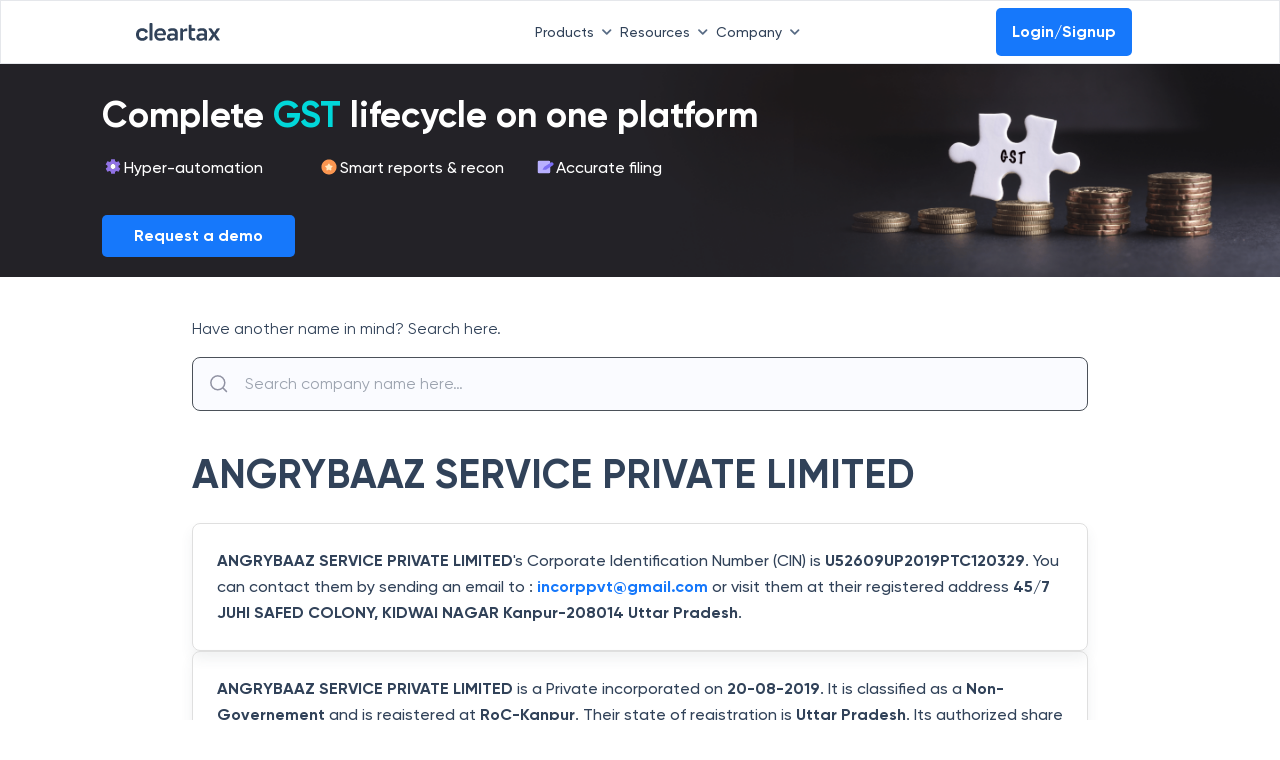

--- FILE ---
content_type: text/html; charset=utf-8
request_url: https://cleartax.in/f/company/angrybaaz-service-private-limited/U52609UP2019PTC120329
body_size: 17926
content:
<!DOCTYPE html><html lang="en"><head><link rel="preload" as="image" imageSrcSet="https://assets1.cleartax-cdn.com/finfo/wg-utils/retool/d9f36ac3-77a9-40c6-94fc-20c2e3855457.svg 1x, https://assets1.cleartax-cdn.com/finfo/wg-utils/retool/d9f36ac3-77a9-40c6-94fc-20c2e3855457.svg 2x" fetchpriority="high"/><meta charSet="UTF-8"/><meta name="viewport" content="width=device-width,initial-scale=1"/><link rel="apple-touch-icon" href="https://assets1.cleartax-cdn.com/cleartax/images/1644906212_clearfavicon.png"/><link rel="icon" type="image/png" sizes="32x32" href="https://assets1.cleartax-cdn.com/cleartax/images/1644906212_clearfavicon.png"/><link rel="icon" type="image/png" sizes="16x16" href="https://assets1.cleartax-cdn.com/cleartax/images/1644906212_clearfavicon.png"/><link rel="icon" href="https://assets1.cleartax-cdn.com/cleartax/images/1644906212_clearfavicon.png"/><title>ANGRYBAAZ SERVICE PRIVATE LIMITED</title><meta name="robots" content="index,follow"/><meta name="googlebot" content="index,follow"/><meta name="description" content="ANGRYBAAZ SERVICE PRIVATE LIMITED&#x27;s Corporate Identification Number (CIN)
                                is U52609UP2019PTC120329. You can contact them by sending
                                an email to : incorppvt@gmail.com or visit them at their registered
                                address 45/7 JUHI SAFED COLONY, KIDWAI NAGAR Kanpur-208014 Uttar Pradesh."/><meta name="twitter:card" content="summary_large_image"/><meta name="twitter:site" content="@ClearTax"/><meta property="og:title" content="ANGRYBAAZ SERVICE PRIVATE LIMITED"/><meta property="og:description" content="ANGRYBAAZ SERVICE PRIVATE LIMITED&#x27;s Corporate Identification Number (CIN)
                                is U52609UP2019PTC120329. You can contact them by sending
                                an email to : incorppvt@gmail.com or visit them at their registered
                                address 45/7 JUHI SAFED COLONY, KIDWAI NAGAR Kanpur-208014 Uttar Pradesh."/><meta property="og:url" content="https://cleartax.in/f/company/angrybaaz-service-private-limited/U52609UP2019PTC120329/"/><meta property="og:type" content="website"/><meta property="og:locale" content="en"/><meta property="og:site_name" content="cleartax"/><link rel="canonical" href="https://cleartax.in/f/company/angrybaaz-service-private-limited/U52609UP2019PTC120329/"/><meta name="next-head-count" content="20"/><link rel="preconnect" href="https://www.googletagmanager.com"/><link rel="preconnect" href="https://www.google-analytics.com"/><link rel="preconnect" href="https://assets.clear.in"/><link rel="preconnect" href="https://www.cleartax-cdn.com"/><link rel="preconnect" href="https://assets1.cleartax-cdn.com"/><link rel="preconnect" href="https://www.google.com"/><link rel="preconnect" href="https://www.google.co.in"/><script async="" defer="">window.addEventListener('DOMContentLoaded', (event) => {
              window.onload = function() {
                  setTimeout(function() {
                    (function(w,d,s,l,i){w[l]=w[l]||[];w[l].push({'gtm.start':
                    new Date().getTime(),event:'gtm.js'});var f=d.getElementsByTagName(s)[0],
                    j=d.createElement(s),dl=l!='dataLayer'?'&l='+l:'';j.async=true;j.src=
                    'https://www.googletagmanager.com/gtm.js?id='+i+dl;f.parentNode.insertBefore(j,f);
                    })(window,document,'script','dataLayer','GTM-57FJRVZ');
                  }, 5000);
              };
          });</script><script src="https://cdnt.netcoresmartech.com/smartechclient.js"></script><script>
  smartech('create', 'ADGMOT35CHFLVDHBJNIG50K969LDU2TA8C7MKS9PFOOS7EM0NHN0' , "tin");
smartech('register', '70f935d588c5db087fd2382e915e8347');
smartech('identify', '');
    smartech('dispatch',1,{});
  </script><script async="" defer="" src="https://www.googletagmanager.com/gtag/js?id=G-4TX14F3R0D"></script><script async="" defer="" id="gtag-init">
              window.dataLayer = window.dataLayer || [];
              function gtag(){dataLayer.push(arguments);}
              gtag('js', new Date());
              gtag('config', 'G-4TX14F3R0D', {
                page_path: window.location.pathname,
              });
            </script><script async="" defer="" src="https://www.googletagmanager.com/gtag/js?id=G-C37VX8T52R"></script><script async="" defer="" id="gtag-init">
              window.dataLayer = window.dataLayer || [];
              function gtag(){dataLayer.push(arguments);}
              gtag('js', new Date());
              gtag('config', 'G-C37VX8T52R', {
                page_path: window.location.pathname,
              });
            </script><script>function initApollo(){var n=Math.random().toString(36).substring(7),o=document.createElement("script");
o.src="https://assets.apollo.io/micro/website-tracker/tracker.iife.js?nocache="+n,o.async=!0,o.defer=!0,
o.onload=function(){window.trackingFunctions.onLoad({appId:"6809d72126feb00011535d7e"})},
document.head.appendChild(o)}initApollo();</script><link rel="preload" href="/frontier/_next/static/css/4b7469dc2dab378c.css" as="style"/><link rel="stylesheet" href="/frontier/_next/static/css/4b7469dc2dab378c.css" data-n-g=""/><link rel="preload" href="/frontier/_next/static/css/521cf458b762a676.css" as="style"/><link rel="stylesheet" href="/frontier/_next/static/css/521cf458b762a676.css" data-n-p=""/><noscript data-n-css=""></noscript><script defer="" nomodule="" src="/frontier/_next/static/chunks/polyfills-42372ed130431b0a.js"></script><script src="/frontier/_next/static/chunks/webpack-4310137a40ec31b1.js" defer=""></script><script src="/frontier/_next/static/chunks/framework-bace61cb1907ff66.js" defer=""></script><script src="/frontier/_next/static/chunks/main-c18edee2deb85879.js" defer=""></script><script src="/frontier/_next/static/chunks/pages/_app-a3d9ab79a4b541fd.js" defer=""></script><script src="/frontier/_next/static/chunks/29107295-daacd1ee8c0b15a5.js" defer=""></script><script src="/frontier/_next/static/chunks/4b358913-67702f310f28274e.js" defer=""></script><script src="/frontier/_next/static/chunks/8184-3e2b9814512f6a5c.js" defer=""></script><script src="/frontier/_next/static/chunks/3281-a04c1748045cf02f.js" defer=""></script><script src="/frontier/_next/static/chunks/4792-af5c44b5f7eb05a5.js" defer=""></script><script src="/frontier/_next/static/chunks/pages/cleartax.in/f/company/%5B...details%5D-8f1b9aa910788623.js" defer=""></script><script src="/frontier/_next/static/tQsHJyvgc1a6z5TX_w3Dy/_buildManifest.js" defer=""></script><script src="/frontier/_next/static/tQsHJyvgc1a6z5TX_w3Dy/_ssgManifest.js" defer=""></script><style data-styled="" data-styled-version="5.3.11">.fKDQGL .mainHead{font-weight:600;font-size:16px;text-transform:uppercase;-webkit-letter-spacing:0.16em;-moz-letter-spacing:0.16em;-ms-letter-spacing:0.16em;letter-spacing:0.16em;color:#C0CBD9;}/*!sc*/
.fKDQGL .borderBottom{padding-bottom:8px;border-bottom:0.5px solid #9BAABD;}/*!sc*/
.fKDQGL .borderTop{border-top:0.5px solid #9BAABD;}/*!sc*/
.fKDQGL .subHead{font-weight:600;font-size:16px;color:#C0CBD9;margin-top:32px;margin-bottom:14px;}/*!sc*/
.fKDQGL .sectionHead{font-weight:600;font-size:16px;color:#C0CBD9;margin-bottom:14px;}/*!sc*/
.fKDQGL .list-width{max-width:-webkit-fit-content;max-width:-moz-fit-content;max-width:fit-content;}/*!sc*/
@media (max-width:768px){.fKDQGL .list-width{width:100%;}}/*!sc*/
.fKDQGL .list{font-weight:400;font-size:14px;color:#929FB0;margin-bottom:8px;cursor:pointer;}/*!sc*/
.fKDQGL .list:hover{-webkit-text-decoration-line:underline;text-decoration-line:underline;color:#ffffff;font-weight:600;}/*!sc*/
.fKDQGL .buttonList{font-weight:400;font-size:14px;color:#EDEFF2;background:rgba(146,159,176,0.3);opacity:0.6;border:0.5px solid #C0CBD9;border-radius:4px;padding:0px 12px;width:auto;cursor:pointer;}/*!sc*/
.fKDQGL .buttonList:hover{opacity:1;font-weight:600;color:#314259;background:rgba(255,255,255,0.9);border:0.5px solid rgba(255,255,255,0.8);}/*!sc*/
.fKDQGL .greyMedium{color:#C0CBD9;}/*!sc*/
.fKDQGL .fontLight{color:#929FB0;}/*!sc*/
.fKDQGL .background_color{background:'#151515';}/*!sc*/
.fKDQGL .background_color_international{background-color:#050520;}/*!sc*/
.fKDQGL .rtl{direction:rtl;}/*!sc*/
data-styled.g1[id="styles__FooterStyle-sc-1g5lmsf-0"]{content:"fKDQGL,"}/*!sc*/
@font-face{font-family:"Gilroy";font-weight:normal;src:url('https://assets.clear.in/cleartax/images/1744895945_1606117730_gilroy_regular.woff2') format('woff2');font-display:swap;}/*!sc*/
@font-face{font-family:"Gilroy";font-weight:500;src:url('https://assets.clear.in/cleartax/images/1744896293_1606117853_gilroy_medium.woff2') format('woff2');font-display:swap;}/*!sc*/
@font-face{font-family:"Gilroy";font-weight:600;src:url('https://assets.clear.in/cleartax/images/1744896500_1606117950_gilroy_semibold.woff2') format('woff2');font-display:swap;}/*!sc*/
@font-face{font-family:"Gilroy";font-weight:700;src:url('https://assets.clear.in/cleartax/images/1744896596_1606118037_gilroy_bold.woff2') format('woff2');font-display:swap;}/*!sc*/
@font-face{font-family:"Gilroy";font-weight:800;src:url('https://assets.clear.in/cleartax/images/1744896619_1606118078_gilroy_extrabold.woff2') format('woff2');font-display:swap;}/*!sc*/
body{font-family:'Gilroy',sans-serif;}/*!sc*/
data-styled.g2[id="sc-global-fyxizW1"]{content:"sc-global-fyxizW1,"}/*!sc*/
.hPkZwo:root{--colorCode:#1678fb;--textColor:#ffffff;--buttonTextColor:#ffffff;--backgroundColor:#232227;--backgroundImage:url('https://assets1.cleartax-cdn.com/finfo/wg-utils/retool/6041b873-587e-42f4-86d0-0c5cc5d918b0.png');}/*!sc*/
.hPkZwo .topCTA{background-color:#232227;background-image:url('https://assets1.cleartax-cdn.com/finfo/wg-utils/retool/6041b873-587e-42f4-86d0-0c5cc5d918b0.png');background-size:cover;background-position:top right;font-family:inherit;padding:20px 2% 20px 8%;font-size:100%;position:relative;z-index:1;max-height:280px;display:-webkit-box;display:-webkit-flex;display:-ms-flexbox;display:flex;width:100%;cursor:pointer;}/*!sc*/
.hPkZwo [data-CTA='maxITC'] *{font-family:'Gilroy',sans-serif;}/*!sc*/
.hPkZwo [data-CTA='maxITC'] .clearLogo svg{width:109px;height:34px;float:right;}/*!sc*/
.hPkZwo [data-CTA='maxITC'] .title{font-weight:bold;font-size:36px;line-height:42px;color:#ffffff;padding:10px 0;}/*!sc*/
.hPkZwo [data-CTA='maxITC'] .text,.hPkZwo [data-CTA='maxITC'] .text span{font-weight:500;font-size:16px;line-height:24px;color:#ffffff;}/*!sc*/
.hPkZwo [data-CTA='maxITC'] .listItems{display:-webkit-box;display:-webkit-flex;display:-ms-flexbox;display:flex;padding:10px 0;width:75%;}/*!sc*/
.hPkZwo [data-CTA='maxITC'] .listItems svg,.hPkZwo [data-CTA='maxITC'] .listItems .icon{width:22px;height:22px;text-align:center;color:#ffffff;font-size:18px;line-height:18px;}/*!sc*/
.hPkZwo [data-CTA='maxITC'] .feature_Text{display:-webkit-box;display:-webkit-flex;display:-ms-flexbox;display:flex;gap:10px;-webkit-flex-basis:25%;-ms-flex-preferred-size:25%;flex-basis:25%;padding-bottom:5px;-webkit-align-items:flex-start;-webkit-box-align:flex-start;-ms-flex-align:flex-start;align-items:flex-start;}/*!sc*/
.hPkZwo [data-CTA='maxITC'] .circleBg{background:#1678fb;border-radius:50%;padding:2px;}/*!sc*/
.hPkZwo [data-CTA='maxITC'] .ctaButton{display:inline-block;background:#1678fb;color:#ffffff;padding:10px 32px;border-radius:5px;-webkit-text-decoration:none;text-decoration:none;font-size:16px;line-height:22px;font-weight:bold;cursor:pointer;}/*!sc*/
.hPkZwo [data-CTA='maxITC'] .buttonSection{padding-top:10px;display:-webkit-box;display:-webkit-flex;display:-ms-flexbox;display:flex;-webkit-box-pack:justify;-webkit-justify-content:space-between;-ms-flex-pack:justify;justify-content:space-between;}/*!sc*/
.hPkZwo [data-CTA='maxITC'] .hideElement{display:none;}/*!sc*/
.hPkZwo [data-CTA='maxITC'] .mobileOnly{display:none;}/*!sc*/
.hPkZwo [data-CTA='maxITC'] .mockImage img{position:absolute;right:0;bottom:0;z-index:-1;}/*!sc*/
.hPkZwo [data-CTA='maxITC'] .mobileTitle,.hPkZwo [data-CTA='maxITC'] .featureTextMobile{display:none;}/*!sc*/
.hPkZwo [data-CTA='maxITC'] .DesktopTitle,.hPkZwo [data-CTA='maxITC'] .featureTextDesktop{display:block;}/*!sc*/
@media screen and (max-width:768px){.hPkZwo .topCTA{background-image:none;padding-bottom:4%;min-height:unset !important;}.hPkZwo [data-CTA='maxITC'] .mobileTitle,.hPkZwo [data-CTA='maxITC'] .featureTextMobile{display:block;}.hPkZwo [data-CTA='maxITC'] .DesktopTitle,.hPkZwo [data-CTA='maxITC'] .featureTextDesktop{display:none;}.hPkZwo [data-CTA='maxITC'] .buttonSection{padding-top:0;}.hPkZwo [data-CTA='maxITC'] .clearLogo{right:15px;}.hPkZwo [data-CTA='maxITC'] .clearLogo svg{width:77px;height:24px;}.hPkZwo [data-CTA='maxITC'] .listItems{-webkit-flex-direction:column;-ms-flex-direction:column;flex-direction:column;gap:5px;width:100%;}.hPkZwo [data-CTA='maxITC'] .hideMobile{display:none;}.hPkZwo [data-CTA='maxITC'] .title,.hPkZwo [data-CTA='maxITC'] .title span{font-size:24px;line-height:30px;padding-top:0;}.hPkZwo [data-CTA='maxITC'] .text,.hPkZwo [data-CTA='maxITC'] .text span{font-size:14px;line-height:18.25px;}.hPkZwo [data-CTA='maxITC'] .listItems svg,.hPkZwo [data-CTA='maxITC'] .listItems .icon{width:24px;height:24px;font-size:8px;line-height:8px;}.hPkZwo [data-CTA='maxITC'] .ctaButton{font-size:12px;padding:6px 14px;}.hPkZwo [data-CTA='maxITC'] .mockImage img{display:none;}.hPkZwo [data-CTA='maxITC'] .ratingSection{width:275px !important;}.hPkZwo #user-cta [data-CTA='maxITC'] .brand-logo{padding:17.5px 5px 17.5px !important;}.hPkZwo #user-cta [data-CTA='maxITC'] .brand-logo img{height:16px !important;}.hPkZwo #user-cta [data-CTA='maxITC'] .brand-logo svg{height:12px !important;}}/*!sc*/
@media screen and (max-width:500px){.hPkZwo [data-CTA='maxITC'] .mobileOnly{display:inline;}.hPkZwo [data-CTA='maxITC'] .mockImage img{position:relative;width:200px;}}/*!sc*/
.hPkZwo </style > <style type='text/css' > [data-CTA='maxITC'] .ratingSection{display:none;width:380px;}/*!sc*/
.hPkZwo [data-CTA='maxITC'] .brand-logo{display:-webkit-box;display:-webkit-flex;display:-ms-flexbox;display:flex;-webkit-box-pack:space-around;-webkit-justify-content:space-around;-ms-flex-pack:space-around;justify-content:space-around;background-color:#f5f8fe;padding:17.5px 10% 17.5px;}/*!sc*/
.hPkZwo [data-CTA='maxITC'] .brand-logo img{max-width:100% !important;width:auto !important;height:24px !important;}/*!sc*/
.hPkZwo [data-CTA='maxITC'] .brand-logo svg{height:20px;-webkit-align-self:center;-ms-flex-item-align:center;align-self:center;display:-webkit-box;display:-webkit-flex;display:-ms-flexbox;display:flex;}/*!sc*/
.hPkZwo [data-CTA='maxITC'] .cta__container{display:-webkit-box;display:-webkit-flex;display:-ms-flexbox;display:flex;-webkit-flex-direction:column;-ms-flex-direction:column;flex-direction:column;-webkit-box-pack:justify;-webkit-justify-content:space-between;-ms-flex-pack:justify;justify-content:space-between;padding:0;-webkit-box-flex:1;-webkit-flex-grow:1;-ms-flex-positive:1;flex-grow:1;}/*!sc*/
data-styled.g3[id="gst-banner__GstBannerStyles-sc-18g1jm1-0"]{content:"hPkZwo,"}/*!sc*/
.jQCPgp{width:100%;padding-left:8px;padding-right:32px;box-sizing:border-box;border-radius:5px;line-height:32px;}/*!sc*/
data-styled.g35[id="styles__ValueWrapper-sc-1co6mv8-0"]{content:"jQCPgp,"}/*!sc*/
.hvoGbC{-webkit-transition:border-color 150ms linear;transition:border-color 150ms linear;}/*!sc*/
.hvoGbC:focus{border-color:#0063cc;outline:none;}/*!sc*/
.hvoGbC:focus + .styles__AutoCompleteIcon-sc-1co6mv8-1{color:0063cc;fill:0063cc;}/*!sc*/
data-styled.g37[id="styles__Input-sc-1co6mv8-2"]{content:"hvoGbC,"}/*!sc*/
.hkSUEt{position:relative;width:100%;}/*!sc*/
data-styled.g38[id="styles__RootAutocomplete-sc-1k7ays8-0"]{content:"hkSUEt,"}/*!sc*/
.kIvfmR{width:65vw;left:17%;}/*!sc*/
@media (min-width:768px) and (max-width:1023px){.kIvfmR{width:auto;}}/*!sc*/
.bKhENa{width:16vw;}/*!sc*/
@media (min-width:768px) and (max-width:1023px){.bKhENa{width:auto;}}/*!sc*/
data-styled.g50[id="GeneralDropdown__DropdownStyle-sc-bg94pf-0"]{content:"kIvfmR,bKhENa,"}/*!sc*/
</style></head><body><noscript><iframe src="https://www.googletagmanager.com/ns.html?id=GTM-57FJRVZ"
           height="0" width="0" style="display:none;visibility:hidden"></iframe></noscript> <div id="__next"><div data-testid="Homepage"><div class="sm:hidden mb-2" data-testid="clear-navbar"><div class="bg-white p-2 px-0 w-full h-16 border border-b border-b-gray-200 flex items-center fixed z-20 font-medium sm:px-0" id="navbar" data-testid="Header"><nav class="flex text-s-14 z-20 w-full font-medium wg-container gap-1"><a href="" class="inline-flex items-center w-1/12"><img alt="Picture of the author" fetchpriority="high" width="120" height="20" decoding="async" data-nimg="1" style="color:transparent" srcSet="https://assets1.cleartax-cdn.com/finfo/wg-utils/retool/d9f36ac3-77a9-40c6-94fc-20c2e3855457.svg 1x, https://assets1.cleartax-cdn.com/finfo/wg-utils/retool/d9f36ac3-77a9-40c6-94fc-20c2e3855457.svg 2x" src="https://assets1.cleartax-cdn.com/finfo/wg-utils/retool/d9f36ac3-77a9-40c6-94fc-20c2e3855457.svg"/></a><div class="w-7/12 items-center justify-end gap-10 bg-white inline-flex flex-grow z-50 sm:w-full sm:flex-row sm:shadow-sm"><div><button type="button" class="font-medium inline-flex w-auto py-2 rounded text-font-500 transition duration-150 ease-in-out whitespace-nowrap items-center justify-start sm:w-full sm:justify-between focus:outline-none" id="menu-button" aria-expanded="true" aria-haspopup="true">Products<span class=" px-2"><svg width="10" class="rotate-180 " height="6" viewBox="0 0 10 6" fill="none" xmlns="http://www.w3.org/2000/svg"><path d="M0.83712 5.5028C1.16307 5.82646 1.68939 5.82553 2.0142 5.50072L5.24336 2.27156L8.48054 5.50169C8.80529 5.82573 9.33115 5.82544 9.65554 5.50104C9.98019 5.1764 9.98019 4.65005 9.65554 4.3254L5.83262 0.502481C5.50718 0.177044 4.97954 0.177044 4.65411 0.502481L0.835034 4.32155C0.508602 4.64799 0.509537 5.17752 0.83712 5.5028Z" fill="#596C85"></path></svg></span></button><div class="GeneralDropdown__DropdownStyle-sc-bg94pf-0 kIvfmR  hidden  origin-top-right rounded-md shadow-md sm:shadow-none absolute z-50 pt-2 focus:outline-none overflow-hidden sm:overflow-y-scroll md:max-h-[80vh] md:overflow-y-scroll" role="menu" aria-orientation="vertical" aria-labelledby="menu-button" tabindex="-1"><div class="bg-white"><div class="flex"><div class="w-1/3 py-8 bg-white "><span class="anchor" id="INDIVIDUAL PRODUCTS"></span><h6 class="text-base font-semibold text-font-200 border-b pb-2 mb-2 mx-8 whitespace-nowrap uppercase sm:text-s-14 sm:mx-0">INDIVIDUAL PRODUCTS</h6><a href="https://cleartax.in/gst?utm_ref=undefined_pages_navbar" target="_blank" class="group text-black  hover:bg-[#F4F9FF] w-full px-6 py-2 font-md text-sm flex items-start text-base sm:p-1" role="menuitem" tabindex="-1" id="menu-item-GST" rel="noreferrer" data-label="gst"><div class="w-2/12 sm:w-1/12"><img src="https://assets1.cleartax-cdn.com/cleartax/images/1676974643_group10000041431.png" alt="" width="38" loading="lazy" height="38" class="sm:w-8 sm:h-8"/></div><div class="w-10/12 pt-2 pl-2 sm:w-11/12"><div class="text-s-14 font-semibold text-font-500 sm:font-medium">GST</div><p class="hidden text-s-12 text-font-500 mt-2 group-hover:block">G1-G9 filing ASP/GSP solution</p></div></a><a href="https://www.clear.in/ap-automation-software?utm_ref=undefined_pages_navbar" target="_blank" class="group text-black  hover:bg-[#F4F9FF] w-full px-6 py-2 font-md text-sm flex items-start text-base sm:p-1" role="menuitem" tabindex="-1" id="menu-item-Accounts Payable" rel="noreferrer" data-label="Accounts Payable"><div class="w-2/12 sm:w-1/12"><img src="https://assets.clear.in/cleartax/images/1702036465_group181447822.png" alt="" width="38" loading="lazy" height="38" class="sm:w-8 sm:h-8"/></div><div class="w-10/12 pt-2 pl-2 sm:w-11/12"><div class="text-s-14 font-semibold text-font-500 sm:font-medium">Accounts Payable</div><p class="hidden text-s-12 text-font-500 mt-2 group-hover:block">Elevate processes with AI automation and vendor delight</p></div></a><a href="https://cleartax.in/vendor-management-software?utm_ref=undefined_pages_navbar" target="_blank" class="group text-black  hover:bg-[#F4F9FF] w-full px-6 py-2 font-md text-sm flex items-start text-base sm:p-1" role="menuitem" tabindex="-1" id="menu-item-Vendor Management" rel="noreferrer" data-label="vendor-management"><div class="w-2/12 sm:w-1/12"><img src="https://assets.clear.in/cleartax/images/1719471777_group1000004140.svg" alt="" width="38" loading="lazy" height="38" class="sm:w-8 sm:h-8"/></div><div class="w-10/12 pt-2 pl-2 sm:w-11/12"><div class="text-s-14 font-semibold text-font-500 sm:font-medium">Vendor Management</div><p class="hidden text-s-12 text-font-500 mt-2 group-hover:block">Streamline vendor management and collaboration in one unified portal</p></div></a><a href="https://cleartax.in/s/max-itc?utm_ref=undefined_pages_navbar" target="_blank" class="group text-black  hover:bg-[#F4F9FF] w-full px-6 py-2 font-md text-sm flex items-start text-base sm:p-1" role="menuitem" tabindex="-1" id="menu-item-MaxITC" rel="noreferrer" data-label="maxITC"><div class="w-2/12 sm:w-1/12"><img src="https://assets1.cleartax-cdn.com/cleartax/images/1676974439_group1000004144.png" alt="" width="38" loading="lazy" height="38" class="sm:w-8 sm:h-8"/></div><div class="w-10/12 pt-2 pl-2 sm:w-11/12"><div class="text-s-14 font-semibold text-font-500 sm:font-medium">MaxITC</div><p class="hidden text-s-12 text-font-500 mt-2 group-hover:block">Optimise ITC for profitability</p></div></a><a href="https://cleartax.in/s/e-invoicing-enterprise-software?utm_ref=undefined_pages_navbar" target="_blank" class="group text-black  hover:bg-[#F4F9FF] w-full px-6 py-2 font-md text-sm flex items-start text-base sm:p-1" role="menuitem" tabindex="-1" id="menu-item-E-Invoicing &amp; E-Way Bill" rel="noreferrer" data-label="e-invoice_bill"><div class="w-2/12 sm:w-1/12"><img src="https://assets1.cleartax-cdn.com/cleartax/images/1676974427_group1000004146.png" alt="" width="38" loading="lazy" height="38" class="sm:w-8 sm:h-8"/></div><div class="w-10/12 pt-2 pl-2 sm:w-11/12"><div class="text-s-14 font-semibold text-font-500 sm:font-medium">E-Invoicing &amp; E-Way Bill</div><p class="hidden text-s-12 text-font-500 mt-2 group-hover:block">Bulk invoicing within any ERP</p></div></a><a href="https://cleartax.in/tds?utm_ref=undefined_pages_navbar" target="_blank" class="group text-black  hover:bg-[#F4F9FF] w-full px-6 py-2 font-md text-sm flex items-start text-base sm:p-1" role="menuitem" tabindex="-1" id="menu-item-TDS" rel="noreferrer" data-label="tds"><div class="w-2/12 sm:w-1/12"><img src="https://assets1.cleartax-cdn.com/cleartax/images/1676974413_group1000004148.png" alt="" width="38" loading="lazy" height="38" class="sm:w-8 sm:h-8"/></div><div class="w-10/12 pt-2 pl-2 sm:w-11/12"><div class="text-s-14 font-semibold text-font-500 sm:font-medium">TDS</div><p class="hidden text-s-12 text-font-500 mt-2 group-hover:block">e-TDS return filing solution</p></div></a><a href="https://clear.in/invoice-discounting?utm_ref=undefined_pages_navbar" target="_blank" class="group text-black  hover:bg-[#F4F9FF] w-full px-6 py-2 font-md text-sm flex items-start text-base sm:p-1" role="menuitem" tabindex="-1" id="menu-item-Invoice Discounting" rel="noreferrer" data-label="einvoicing_discounting"><div class="w-2/12 sm:w-1/12"><img src="https://assets.clear.in/cleartax/images/1702037563_cleartds.png" alt="" width="38" loading="lazy" height="38" class="sm:w-8 sm:h-8"/></div><div class="w-10/12 pt-2 pl-2 sm:w-11/12"><div class="text-s-14 font-semibold text-font-500 sm:font-medium">Invoice Discounting</div><p class="hidden text-s-12 text-font-500 mt-2 group-hover:block">Maximise EBITDA with early vendor payments</p></div></a><a href="https://www.clear.in/invoice-financing?utm_ref=undefined_pages_navbar" target="_blank" class="group text-black  hover:bg-[#F4F9FF] w-full px-6 py-2 font-md text-sm flex items-start text-base sm:p-1" role="menuitem" tabindex="-1" id="menu-item-Financing" rel="noreferrer" data-label="financing"><div class="w-2/12 sm:w-1/12"><img src="https://assets.clear.in/cleartax/images/1702036542_financing.png" alt="" width="38" loading="lazy" height="38" class="sm:w-8 sm:h-8"/></div><div class="w-10/12 pt-2 pl-2 sm:w-11/12"><div class="text-s-14 font-semibold text-font-500 sm:font-medium">Financing</div><p class="hidden text-s-12 text-font-500 mt-2 group-hover:block">Instant working capital financing</p></div></a><a href="https://www.clear.in/s/secretarial-automation-software?utm_ref=undefined_pages_navbar" target="_blank" class="group text-black  hover:bg-[#F4F9FF] w-full px-6 py-2 font-md text-sm flex items-start text-base sm:p-1" role="menuitem" tabindex="-1" id="menu-item-CimplyFive" rel="noreferrer" data-label="cimplyfive"><div class="w-2/12 sm:w-1/12"><img src="https://assets1.cleartax-cdn.com/cleartax/images/1676974740_group1000003267.png" alt="" width="38" loading="lazy" height="38" class="sm:w-8 sm:h-8"/></div><div class="w-10/12 pt-2 pl-2 sm:w-11/12"><div class="text-s-14 font-semibold text-font-500 sm:font-medium">CimplyFive</div><p class="hidden text-s-12 text-font-500 mt-2 group-hover:block">Automated secretarial compliance</p></div></a></div><div class="w-1/3 py-8 bg-white "><span class="anchor" id="PRODUCT SUITES"></span><h6 class="text-base font-semibold text-font-200 border-b pb-2 mb-2 mx-8 whitespace-nowrap uppercase sm:text-s-14 sm:mx-0">PRODUCT SUITES</h6><a href="https://www.clear.in/clear-finance-cloud?utm_ref=undefined_pages_navbar" target="_blank" class="group text-black  hover:bg-[#F4F9FF] w-full px-6 py-2 font-md text-sm flex items-start text-base sm:p-1" role="menuitem" tabindex="-1" id="menu-item-Clear Finance Cloud" rel="noreferrer" data-label="cfc"><div class="w-2/12 sm:w-1/12"><img src="https://assets1.cleartax-cdn.com/cleartax/images/1676974199_group1000004141.png" alt="" width="38" loading="lazy" height="38" class="sm:w-8 sm:h-8"/></div><div class="w-10/12 pt-2 pl-2 sm:w-11/12"><div class="text-s-14 font-semibold text-font-500 sm:font-medium">Clear Finance Cloud</div><p class="hidden text-s-12 text-font-500 mt-2 group-hover:block">Connected finance ecosystem for process automation, greater control, higher savings and productivity</p></div></a><a href="https://cleartax.in/s/clear-compliance-cloud?utm_ref=undefined_pages_navbar" target="_blank" class="group text-black  hover:bg-[#F4F9FF] w-full px-6 py-2 font-md text-sm flex items-start text-base sm:p-1" role="menuitem" tabindex="-1" id="menu-item-Clear Compliance Cloud" rel="noreferrer" data-label="compliance_cloud"><div class="w-2/12 sm:w-1/12"><img src="https://assets1.cleartax-cdn.com/cleartax/images/1676974194_group1000004142.png" alt="" width="38" loading="lazy" height="38" class="sm:w-8 sm:h-8"/></div><div class="w-10/12 pt-2 pl-2 sm:w-11/12"><div class="text-s-14 font-semibold text-font-500 sm:font-medium">Clear Compliance Cloud</div><p class="hidden text-s-12 text-font-500 mt-2 group-hover:block">GST and direct tax compliance</p></div></a><a href="https://cleartax.in/supply-chain-automation-solution?utm_ref=undefined_pages_navbar" target="_blank" class="group text-black  hover:bg-[#F4F9FF] w-full px-6 py-2 font-md text-sm flex items-start text-base sm:p-1" role="menuitem" tabindex="-1" id="menu-item-Clear Supply Chain Cloud" rel="noreferrer" data-label="cscc"><div class="w-2/12 sm:w-1/12"><img src="https://assets.clear.in/cleartax/images/1716990871_supplaychain_.svg" alt="" width="38" loading="lazy" height="38" class="sm:w-8 sm:h-8"/></div><div class="w-10/12 pt-2 pl-2 sm:w-11/12"><div class="text-s-14 font-semibold text-font-500 sm:font-medium">Clear Supply Chain Cloud</div><p class="hidden text-s-12 text-font-500 mt-2 group-hover:block">Complete supply chain solution for ultimate control, effortless collaboration, and assured compliance</p></div></a></div><div class="w-1/3 py-8 bg-clearsky-60 "><span class="anchor" id="CONSUMER PRODUCTS"></span><h6 class="text-base font-semibold text-font-200 border-b pb-2 mb-2 mx-8 whitespace-nowrap uppercase sm:text-s-14 sm:mx-0">CONSUMER PRODUCTS</h6><a href="https://cleartax.in/income-tax-efiling?utm_ref=undefined_pages_navbar" target="_blank" class="group text-black  hover:bg-[#E7F1FE] w-full px-6 py-2 font-md text-sm flex items-start text-base sm:p-1" role="menuitem" tabindex="-1" id="menu-item-ITR Filing" rel="noreferrer" data-label="itr"><div class="w-2/12 sm:w-1/12"><img src="https://assets1.cleartax-cdn.com/cleartax/images/1676974114_group1000004140.png" alt="" width="38" loading="lazy" height="38" class="sm:w-8 sm:h-8"/></div><div class="w-10/12 pt-2 pl-2 sm:w-11/12"><div class="text-s-14 font-semibold text-font-500 sm:font-medium">ITR Filing</div><p class="hidden text-s-12 text-font-500 mt-2 group-hover:block">File ITR in 3 minutes</p></div></a><a href="https://cleartax.in/services?utm_ref=undefined_pages_navbar" target="_blank" class="group text-black  hover:bg-[#E7F1FE] w-full px-6 py-2 font-md text-sm flex items-start text-base sm:p-1" role="menuitem" tabindex="-1" id="menu-item-Tax Consultant Services" rel="noreferrer" data-label="tax_experts"><div class="w-2/12 sm:w-1/12"><img src="https://assets1.cleartax-cdn.com/cleartax/images/1683876285_taxconsultant.png" alt="" width="38" loading="lazy" height="38" class="sm:w-8 sm:h-8"/></div><div class="w-10/12 pt-2 pl-2 sm:w-11/12"><div class="text-s-14 font-semibold text-font-500 sm:font-medium">Tax Consultant Services</div><p class="hidden text-s-12 text-font-500 mt-2 group-hover:block">For Personal Tax and business compliances</p></div></a></div></div></div></div></div><div><button type="button" class="font-medium inline-flex w-auto py-2 rounded text-font-500 transition duration-150 ease-in-out whitespace-nowrap items-center justify-start sm:w-full sm:justify-between focus:outline-none" id="menu-button" aria-expanded="true" aria-haspopup="true">Resources<span class=" px-2"><svg width="10" class="rotate-180 " height="6" viewBox="0 0 10 6" fill="none" xmlns="http://www.w3.org/2000/svg"><path d="M0.83712 5.5028C1.16307 5.82646 1.68939 5.82553 2.0142 5.50072L5.24336 2.27156L8.48054 5.50169C8.80529 5.82573 9.33115 5.82544 9.65554 5.50104C9.98019 5.1764 9.98019 4.65005 9.65554 4.3254L5.83262 0.502481C5.50718 0.177044 4.97954 0.177044 4.65411 0.502481L0.835034 4.32155C0.508602 4.64799 0.509537 5.17752 0.83712 5.5028Z" fill="#596C85"></path></svg></span></button><div class="GeneralDropdown__DropdownStyle-sc-bg94pf-0 kIvfmR  hidden  origin-top-right rounded-md shadow-md sm:shadow-none absolute z-50 pt-2 focus:outline-none overflow-hidden sm:overflow-y-scroll md:max-h-[80vh] md:overflow-y-scroll" role="menu" aria-orientation="vertical" aria-labelledby="menu-button" tabindex="-1"><div class="bg-white"><div class="flex"><div class="w-1/3 py-8 bg-white "><span class="anchor" id="READ"></span><h6 class="text-base font-semibold text-font-200 border-b pb-2 mb-2 mx-8 whitespace-nowrap uppercase sm:text-s-14 sm:mx-0">READ</h6><a href="https://cleartax.in/s/enterprise-case-studies?utm_ref=undefined_pages_navbar" target="_blank" class="group text-black  hover:bg-[#F4F9FF] w-full px-6 py-2 font-md text-sm flex items-start text-base sm:p-1" role="menuitem" tabindex="-1" id="menu-item-Case Studies" rel="noreferrer" data-label="case_studies"><div class="w-2/12 sm:w-1/12"><img src="https://assets1.cleartax-cdn.com/cleartax/images/1683196404_case_studies.png" alt="" width="38" loading="lazy" height="38" class="sm:w-8 sm:h-8"/></div><div class="w-10/12 pt-2 pl-2 sm:w-11/12"><div class="text-s-14 font-semibold text-font-500 sm:font-medium">Case Studies</div></div></a><a href="https://cleartax.in/s/enterprise-whitepapers?utm_ref=undefined_pages_navbar" target="_blank" class="group text-black  hover:bg-[#F4F9FF] w-full px-6 py-2 font-md text-sm flex items-start text-base sm:p-1" role="menuitem" tabindex="-1" id="menu-item-Opinion Notes" rel="noreferrer" data-label="opinion_notes"><div class="w-2/12 sm:w-1/12"><img src="https://assets1.cleartax-cdn.com/cleartax/images/1683877966_opinion_notes.png" alt="" width="38" loading="lazy" height="38" class="sm:w-8 sm:h-8"/></div><div class="w-10/12 pt-2 pl-2 sm:w-11/12"><div class="text-s-14 font-semibold text-font-500 sm:font-medium">Opinion Notes</div></div></a><a href="https://docs.cleartax.in/product-help-and-support/?utm_ref=undefined_pages_navbar" target="_blank" class="group text-black  hover:bg-[#F4F9FF] w-full px-6 py-2 font-md text-sm flex items-start text-base sm:p-1" role="menuitem" tabindex="-1" id="menu-item-Product Guides" rel="noreferrer" data-label="product_guides"><div class="w-2/12 sm:w-1/12"><img src="https://assets1.cleartax-cdn.com/cleartax/images/1683196200_product_guides.png" alt="" width="38" loading="lazy" height="38" class="sm:w-8 sm:h-8"/></div><div class="w-10/12 pt-2 pl-2 sm:w-11/12"><div class="text-s-14 font-semibold text-font-500 sm:font-medium">Product Guides</div></div></a><a href="https://news.cleartax.in/?utm_ref=undefined_pages_navbar" target="_blank" class="group text-black  hover:bg-[#F4F9FF] w-full px-6 py-2 font-md text-sm flex items-start text-base sm:p-1" role="menuitem" tabindex="-1" id="menu-item-Newsroom" rel="noreferrer" data-label="newsroom"><div class="w-2/12 sm:w-1/12"><img src="https://assets1.cleartax-cdn.com/cleartax/images/1683196211_newsroom.png" alt="" width="38" loading="lazy" height="38" class="sm:w-8 sm:h-8"/></div><div class="w-10/12 pt-2 pl-2 sm:w-11/12"><div class="text-s-14 font-semibold text-font-500 sm:font-medium">Newsroom</div></div></a><a href="https://cleartax.in/income-tax-efiling?utm_ref=undefined_pages_navbar#guide-section" target="_blank" class="group text-black  hover:bg-[#F4F9FF] w-full px-6 py-2 font-md text-sm flex items-start text-base sm:p-1" role="menuitem" tabindex="-1" id="menu-item-Blog" rel="noreferrer" data-label="blog"><div class="w-2/12 sm:w-1/12"><img src="https://assets1.cleartax-cdn.com/cleartax/images/1683196222_blog.png" alt="" width="38" loading="lazy" height="38" class="sm:w-8 sm:h-8"/></div><div class="w-10/12 pt-2 pl-2 sm:w-11/12"><div class="text-s-14 font-semibold text-font-500 sm:font-medium">Blog</div></div></a></div><div class="w-1/3 py-8 bg-white "><span class="anchor" id="WATCH"></span><h6 class="text-base font-semibold text-font-200 border-b pb-2 mb-2 mx-8 whitespace-nowrap uppercase sm:text-s-14 sm:mx-0">WATCH</h6><a href="https://cleartax.in/s/webinars?utm_ref=undefined_pages_navbar" target="_blank" class="group text-black  hover:bg-[#F4F9FF] w-full px-6 py-2 font-md text-sm flex items-start text-base sm:p-1" role="menuitem" tabindex="-1" id="menu-item-Webinars" rel="noreferrer" data-label="webinars"><div class="w-2/12 sm:w-1/12"><img src="https://assets1.cleartax-cdn.com/cleartax/images/1683196239_webinars.png" alt="" width="38" loading="lazy" height="38" class="sm:w-8 sm:h-8"/></div><div class="w-10/12 pt-2 pl-2 sm:w-11/12"><div class="text-s-14 font-semibold text-font-500 sm:font-medium">Webinars</div></div></a><a href="https://docs.cleartax.in/product-help-and-support/video-tutorials?utm_ref=undefined_pages_navbar" target="_blank" class="group text-black  hover:bg-[#F4F9FF] w-full px-6 py-2 font-md text-sm flex items-start text-base sm:p-1" role="menuitem" tabindex="-1" id="menu-item-Product Guides - Videos" rel="noreferrer" data-label="product_guides"><div class="w-2/12 sm:w-1/12"><img src="https://assets1.cleartax-cdn.com/cleartax/images/1683196252_product_guidevideos.png" alt="" width="38" loading="lazy" height="38" class="sm:w-8 sm:h-8"/></div><div class="w-10/12 pt-2 pl-2 sm:w-11/12"><div class="text-s-14 font-semibold text-font-500 sm:font-medium">Product Guides - Videos</div></div></a></div><div class="w-1/3 py-8 bg-white "><span class="anchor" id="ENGAGE"></span><h6 class="text-base font-semibold text-font-200 border-b pb-2 mb-2 mx-8 whitespace-nowrap uppercase sm:text-s-14 sm:mx-0">ENGAGE</h6><a href="https://cleartax.in/s/webinars?utm_ref=undefined_pages_navbar" target="_blank" class="group text-black  hover:bg-[#F4F9FF] w-full px-6 py-2 font-md text-sm flex items-start text-base sm:p-1" role="menuitem" tabindex="-1" id="menu-item-Events" rel="noreferrer" data-label="events"><div class="w-2/12 sm:w-1/12"><img src="https://assets1.cleartax-cdn.com/cleartax/images/1683196264_events.png" alt="" width="38" loading="lazy" height="38" class="sm:w-8 sm:h-8"/></div><div class="w-10/12 pt-2 pl-2 sm:w-11/12"><div class="text-s-14 font-semibold text-font-500 sm:font-medium">Events</div></div></a><a href="https://docs.cleartax.in/product-help-and-support/faqs?utm_ref=undefined_pages_navbar" target="_blank" class="group text-black  hover:bg-[#F4F9FF] w-full px-6 py-2 font-md text-sm flex items-start text-base sm:p-1" role="menuitem" tabindex="-1" id="menu-item-FAQs" rel="noreferrer" data-label="faqs"><div class="w-2/12 sm:w-1/12"><img src="https://assets1.cleartax-cdn.com/cleartax/images/1683196276_faqs.png" alt="" width="38" loading="lazy" height="38" class="sm:w-8 sm:h-8"/></div><div class="w-10/12 pt-2 pl-2 sm:w-11/12"><div class="text-s-14 font-semibold text-font-500 sm:font-medium">FAQs</div></div></a><a href="https://cleartax.in/s/product-support?utm_ref=undefined_pages_navbar" target="_blank" class="group text-black  hover:bg-[#F4F9FF] w-full px-6 py-2 font-md text-sm flex items-start text-base sm:p-1" role="menuitem" tabindex="-1" id="menu-item-Help Center (Product Support)" rel="noreferrer" data-label="help_center"><div class="w-2/12 sm:w-1/12"><img src="https://assets1.cleartax-cdn.com/cleartax/images/1683196286_help_center.png" alt="" width="38" loading="lazy" height="38" class="sm:w-8 sm:h-8"/></div><div class="w-10/12 pt-2 pl-2 sm:w-11/12"><div class="text-s-14 font-semibold text-font-500 sm:font-medium">Help Center (Product Support)</div></div></a></div></div></div></div></div><div><button type="button" class="font-medium inline-flex w-auto py-2 rounded text-font-500 transition duration-150 ease-in-out whitespace-nowrap items-center justify-start sm:w-full sm:justify-between focus:outline-none" id="menu-button" aria-expanded="true" aria-haspopup="true">Company<span class=" px-2"><svg width="10" class="rotate-180 " height="6" viewBox="0 0 10 6" fill="none" xmlns="http://www.w3.org/2000/svg"><path d="M0.83712 5.5028C1.16307 5.82646 1.68939 5.82553 2.0142 5.50072L5.24336 2.27156L8.48054 5.50169C8.80529 5.82573 9.33115 5.82544 9.65554 5.50104C9.98019 5.1764 9.98019 4.65005 9.65554 4.3254L5.83262 0.502481C5.50718 0.177044 4.97954 0.177044 4.65411 0.502481L0.835034 4.32155C0.508602 4.64799 0.509537 5.17752 0.83712 5.5028Z" fill="#596C85"></path></svg></span></button><div class="GeneralDropdown__DropdownStyle-sc-bg94pf-0 bKhENa  hidden  origin-top-right rounded-md shadow-md sm:shadow-none absolute z-50 pt-2 focus:outline-none overflow-hidden sm:overflow-y-scroll md:max-h-[80vh] md:overflow-y-scroll" role="menu" aria-orientation="vertical" aria-labelledby="menu-button" tabindex="-1"><div class="bg-white"><div class="flex"><div class="w-full py-2 bg-white "><a href="https://www.clear.in/s/contact-us?utm_ref=undefined_pages_navbar" target="_blank" class="group text-black  hover:bg-[#F4F9FF] w-full px-6 py-2 font-md text-sm flex items-start text-base sm:p-1" role="menuitem" tabindex="-1" id="menu-item-Support" rel="noreferrer" data-label="support"><div class="w-10/12 pt-2 pl-2 sm:w-11/12"><div class="text-s-14 font-semibold text-font-500 sm:font-medium">Support</div></div></a><a href="https://clear.in/s/about-us?utm_ref=undefined_pages_navbar" target="_blank" class="group text-black  hover:bg-[#F4F9FF] w-full px-6 py-2 font-md text-sm flex items-start text-base sm:p-1" role="menuitem" tabindex="-1" id="menu-item-About Us" rel="noreferrer" data-label="about_us"><div class="w-10/12 pt-2 pl-2 sm:w-11/12"><div class="text-s-14 font-semibold text-font-500 sm:font-medium">About Us</div></div></a><a href="https://clear.in/s/careers?utm_ref=undefined_pages_navbar" target="_blank" class="group text-black  hover:bg-[#F4F9FF] w-full px-6 py-2 font-md text-sm flex items-start text-base sm:p-1" role="menuitem" tabindex="-1" id="menu-item-Careers" rel="noreferrer" data-label="career"><div class="w-10/12 pt-2 pl-2 sm:w-11/12"><div class="text-s-14 font-semibold text-font-500 sm:font-medium">Careers</div></div></a><a href="https://clear.in/s/press?utm_ref=undefined_pages_navbar" target="_blank" class="group text-black  hover:bg-[#F4F9FF] w-full px-6 py-2 font-md text-sm flex items-start text-base sm:p-1" role="menuitem" tabindex="-1" id="menu-item-Media &amp; Press" rel="noreferrer" data-label="media_and_press"><div class="w-10/12 pt-2 pl-2 sm:w-11/12"><div class="text-s-14 font-semibold text-font-500 sm:font-medium">Media &amp; Press</div></div></a><a href="https://cleartax.in/s/trust?utm_ref=undefined_pages_navbar" target="_blank" class="group text-black  hover:bg-[#F4F9FF] w-full px-6 py-2 font-md text-sm flex items-start text-base sm:p-1" role="menuitem" tabindex="-1" id="menu-item-Trust and Safety" rel="noreferrer" data-label="trust_and_safety"><div class="w-10/12 pt-2 pl-2 sm:w-11/12"><div class="text-s-14 font-semibold text-font-500 sm:font-medium">Trust and Safety</div></div></a></div></div></div></div></div></div><div class="w-4/12 sm:w-full bg-white inline-flex flex-grow z-50 flex-row-reverse sm:flex-row sm:shadow-sm"><div class="flex items-center"><div class=" gap-4 w-full justify-end lg:inline-flex lg:flex-row lg:ml-auto items-center flex sm:flex-col lg:h-auto xl:h-auto"><div class="w-full justify-end lg:inline-flex lg:flex-row lg:ml-auto  lg:items-center items-start  flex sm:flex-col lg:h-auto xl:h-auto"><div><div class="px-3 sm:px-0 sm:py-2"><div class="w-full  sm:w-full "><a href="https://accounts.cleartax.in/v2?product=cleartax&amp;return_path=L015QWNjb3VudC9zdGFydA%3D%3D&amp;utm_ref=undefined_pages_navbar_navbar_button_Login%2FSignup" target="_self" class="w-full"><button class="button button-bluefilled rounded-sm w-full text-base whitespace-nowrap" type="button" aria-label="Login/Signup">Login/Signup</button></a></div></div></div></div></div></div></div></nav></div><div class="h-14"></div></div><div class="hidden sm:block"><div class="bg-white p-3 w-full fixed z-20 font-medium sm:px-0" data-testid="Header"><nav class="flex items-center z-20 flex-wrap gap-6 md:w-full sm:w-full font-medium wg-container"><a href="" class="inline-flex items-center p-0"><img alt="Picture of the author" loading="lazy" width="64" height="20" decoding="async" data-nimg="1" style="color:transparent" srcSet="https://assets1.cleartax-cdn.com/finfo/wg-utils/retool/d9f36ac3-77a9-40c6-94fc-20c2e3855457.svg 1x, https://assets1.cleartax-cdn.com/finfo/wg-utils/retool/d9f36ac3-77a9-40c6-94fc-20c2e3855457.svg 2x" src="https://assets1.cleartax-cdn.com/finfo/wg-utils/retool/d9f36ac3-77a9-40c6-94fc-20c2e3855457.svg"/></a><div class="xl:hidden lg:hidden wd:hidden sm:p-0 sm:pr-2 "><button type="button" class="font-medium inline-flex w-auto py-2 rounded text-font-500 transition duration-150 ease-in-out whitespace-nowrap items-center justify-start sm:w-full sm:justify-between focus:outline-none" id="menu-button" aria-expanded="true" aria-haspopup="true">Products<span class=" px-2"><svg width="10" class="rotate-180 " height="6" viewBox="0 0 10 6" fill="none" xmlns="http://www.w3.org/2000/svg"><path d="M0.83712 5.5028C1.16307 5.82646 1.68939 5.82553 2.0142 5.50072L5.24336 2.27156L8.48054 5.50169C8.80529 5.82573 9.33115 5.82544 9.65554 5.50104C9.98019 5.1764 9.98019 4.65005 9.65554 4.3254L5.83262 0.502481C5.50718 0.177044 4.97954 0.177044 4.65411 0.502481L0.835034 4.32155C0.508602 4.64799 0.509537 5.17752 0.83712 5.5028Z" fill="#596C85"></path></svg></span></button><div class=" hidden  absolute  origin-top-right w-full left-0 rounded-md z-10 focus:outline-none overflow-auto sm:overflow-y-scroll max-h-viewport-75" role="menu" aria-orientation="vertical" aria-labelledby="menu-button" tabindex="-1"><div class="bg-white"><div class="flex flex-wrap"><div class="w-full px-4 py-3 bg-white
                  
                "><span class="anchor" id="INDIVIDUAL PRODUCTS"></span><h6 class="text-base font-semibold text-font-200 border-b pb-2 mb-2 mx-8 whitespace-nowrap uppercase sm:text-s-14 sm:mx-0">INDIVIDUAL PRODUCTS</h6><a href="https://cleartax.in/gst?utm_ref=undefined_pages_navbar" target="_blank" class="group text-black  hover:bg-[#F4F9FF] w-full px-6 py-2 font-md text-sm flex items-start text-base sm:p-1" role="menuitem" tabindex="-1" id="menu-item-GST" rel="noreferrer" data-label="gst"><div class="w-2/12 sm:w-1/12"><img src="https://assets1.cleartax-cdn.com/cleartax/images/1676974643_group10000041431.png" alt="" width="38" loading="lazy" height="38" class="sm:w-8 sm:h-8"/></div><div class="w-10/12 pt-2 pl-2 sm:w-11/12"><div class="text-s-14 font-semibold text-font-500 sm:font-medium">GST</div><p class="hidden text-s-12 text-font-500 mt-2 group-hover:block">G1-G9 filing ASP/GSP solution</p></div></a><a href="https://www.clear.in/ap-automation-software?utm_ref=undefined_pages_navbar" target="_blank" class="group text-black  hover:bg-[#F4F9FF] w-full px-6 py-2 font-md text-sm flex items-start text-base sm:p-1" role="menuitem" tabindex="-1" id="menu-item-Accounts Payable" rel="noreferrer" data-label="Accounts Payable"><div class="w-2/12 sm:w-1/12"><img src="https://assets.clear.in/cleartax/images/1702036465_group181447822.png" alt="" width="38" loading="lazy" height="38" class="sm:w-8 sm:h-8"/></div><div class="w-10/12 pt-2 pl-2 sm:w-11/12"><div class="text-s-14 font-semibold text-font-500 sm:font-medium">Accounts Payable</div><p class="hidden text-s-12 text-font-500 mt-2 group-hover:block">Elevate processes with AI automation and vendor delight</p></div></a><a href="https://cleartax.in/vendor-management-software?utm_ref=undefined_pages_navbar" target="_blank" class="group text-black  hover:bg-[#F4F9FF] w-full px-6 py-2 font-md text-sm flex items-start text-base sm:p-1" role="menuitem" tabindex="-1" id="menu-item-Vendor Management" rel="noreferrer" data-label="vendor-management"><div class="w-2/12 sm:w-1/12"><img src="https://assets.clear.in/cleartax/images/1719471777_group1000004140.svg" alt="" width="38" loading="lazy" height="38" class="sm:w-8 sm:h-8"/></div><div class="w-10/12 pt-2 pl-2 sm:w-11/12"><div class="text-s-14 font-semibold text-font-500 sm:font-medium">Vendor Management</div><p class="hidden text-s-12 text-font-500 mt-2 group-hover:block">Streamline vendor management and collaboration in one unified portal</p></div></a><a href="https://cleartax.in/s/max-itc?utm_ref=undefined_pages_navbar" target="_blank" class="group text-black  hover:bg-[#F4F9FF] w-full px-6 py-2 font-md text-sm flex items-start text-base sm:p-1" role="menuitem" tabindex="-1" id="menu-item-MaxITC" rel="noreferrer" data-label="maxITC"><div class="w-2/12 sm:w-1/12"><img src="https://assets1.cleartax-cdn.com/cleartax/images/1676974439_group1000004144.png" alt="" width="38" loading="lazy" height="38" class="sm:w-8 sm:h-8"/></div><div class="w-10/12 pt-2 pl-2 sm:w-11/12"><div class="text-s-14 font-semibold text-font-500 sm:font-medium">MaxITC</div><p class="hidden text-s-12 text-font-500 mt-2 group-hover:block">Optimise ITC for profitability</p></div></a><a href="https://cleartax.in/s/e-invoicing-enterprise-software?utm_ref=undefined_pages_navbar" target="_blank" class="group text-black  hover:bg-[#F4F9FF] w-full px-6 py-2 font-md text-sm flex items-start text-base sm:p-1" role="menuitem" tabindex="-1" id="menu-item-E-Invoicing &amp; E-Way Bill" rel="noreferrer" data-label="e-invoice_bill"><div class="w-2/12 sm:w-1/12"><img src="https://assets1.cleartax-cdn.com/cleartax/images/1676974427_group1000004146.png" alt="" width="38" loading="lazy" height="38" class="sm:w-8 sm:h-8"/></div><div class="w-10/12 pt-2 pl-2 sm:w-11/12"><div class="text-s-14 font-semibold text-font-500 sm:font-medium">E-Invoicing &amp; E-Way Bill</div><p class="hidden text-s-12 text-font-500 mt-2 group-hover:block">Bulk invoicing within any ERP</p></div></a><a href="https://cleartax.in/tds?utm_ref=undefined_pages_navbar" target="_blank" class="group text-black  hover:bg-[#F4F9FF] w-full px-6 py-2 font-md text-sm flex items-start text-base sm:p-1" role="menuitem" tabindex="-1" id="menu-item-TDS" rel="noreferrer" data-label="tds"><div class="w-2/12 sm:w-1/12"><img src="https://assets1.cleartax-cdn.com/cleartax/images/1676974413_group1000004148.png" alt="" width="38" loading="lazy" height="38" class="sm:w-8 sm:h-8"/></div><div class="w-10/12 pt-2 pl-2 sm:w-11/12"><div class="text-s-14 font-semibold text-font-500 sm:font-medium">TDS</div><p class="hidden text-s-12 text-font-500 mt-2 group-hover:block">e-TDS return filing solution</p></div></a><a href="https://clear.in/invoice-discounting?utm_ref=undefined_pages_navbar" target="_blank" class="group text-black  hover:bg-[#F4F9FF] w-full px-6 py-2 font-md text-sm flex items-start text-base sm:p-1" role="menuitem" tabindex="-1" id="menu-item-Invoice Discounting" rel="noreferrer" data-label="einvoicing_discounting"><div class="w-2/12 sm:w-1/12"><img src="https://assets.clear.in/cleartax/images/1702037563_cleartds.png" alt="" width="38" loading="lazy" height="38" class="sm:w-8 sm:h-8"/></div><div class="w-10/12 pt-2 pl-2 sm:w-11/12"><div class="text-s-14 font-semibold text-font-500 sm:font-medium">Invoice Discounting</div><p class="hidden text-s-12 text-font-500 mt-2 group-hover:block">Maximise EBITDA with early vendor payments</p></div></a><a href="https://www.clear.in/invoice-financing?utm_ref=undefined_pages_navbar" target="_blank" class="group text-black  hover:bg-[#F4F9FF] w-full px-6 py-2 font-md text-sm flex items-start text-base sm:p-1" role="menuitem" tabindex="-1" id="menu-item-Financing" rel="noreferrer" data-label="financing"><div class="w-2/12 sm:w-1/12"><img src="https://assets.clear.in/cleartax/images/1702036542_financing.png" alt="" width="38" loading="lazy" height="38" class="sm:w-8 sm:h-8"/></div><div class="w-10/12 pt-2 pl-2 sm:w-11/12"><div class="text-s-14 font-semibold text-font-500 sm:font-medium">Financing</div><p class="hidden text-s-12 text-font-500 mt-2 group-hover:block">Instant working capital financing</p></div></a><a href="https://www.clear.in/s/secretarial-automation-software?utm_ref=undefined_pages_navbar" target="_blank" class="group text-black  hover:bg-[#F4F9FF] w-full px-6 py-2 font-md text-sm flex items-start text-base sm:p-1" role="menuitem" tabindex="-1" id="menu-item-CimplyFive" rel="noreferrer" data-label="cimplyfive"><div class="w-2/12 sm:w-1/12"><img src="https://assets1.cleartax-cdn.com/cleartax/images/1676974740_group1000003267.png" alt="" width="38" loading="lazy" height="38" class="sm:w-8 sm:h-8"/></div><div class="w-10/12 pt-2 pl-2 sm:w-11/12"><div class="text-s-14 font-semibold text-font-500 sm:font-medium">CimplyFive</div><p class="hidden text-s-12 text-font-500 mt-2 group-hover:block">Automated secretarial compliance</p></div></a></div><div class="w-full px-4 py-3 bg-white
                  
                "><span class="anchor" id="PRODUCT SUITES"></span><h6 class="text-base font-semibold text-font-200 border-b pb-2 mb-2 mx-8 whitespace-nowrap uppercase sm:text-s-14 sm:mx-0">PRODUCT SUITES</h6><a href="https://www.clear.in/clear-finance-cloud?utm_ref=undefined_pages_navbar" target="_blank" class="group text-black  hover:bg-[#F4F9FF] w-full px-6 py-2 font-md text-sm flex items-start text-base sm:p-1" role="menuitem" tabindex="-1" id="menu-item-Clear Finance Cloud" rel="noreferrer" data-label="cfc"><div class="w-2/12 sm:w-1/12"><img src="https://assets1.cleartax-cdn.com/cleartax/images/1676974199_group1000004141.png" alt="" width="38" loading="lazy" height="38" class="sm:w-8 sm:h-8"/></div><div class="w-10/12 pt-2 pl-2 sm:w-11/12"><div class="text-s-14 font-semibold text-font-500 sm:font-medium">Clear Finance Cloud</div><p class="hidden text-s-12 text-font-500 mt-2 group-hover:block">Connected finance ecosystem for process automation, greater control, higher savings and productivity</p></div></a><a href="https://cleartax.in/s/clear-compliance-cloud?utm_ref=undefined_pages_navbar" target="_blank" class="group text-black  hover:bg-[#F4F9FF] w-full px-6 py-2 font-md text-sm flex items-start text-base sm:p-1" role="menuitem" tabindex="-1" id="menu-item-Clear Compliance Cloud" rel="noreferrer" data-label="compliance_cloud"><div class="w-2/12 sm:w-1/12"><img src="https://assets1.cleartax-cdn.com/cleartax/images/1676974194_group1000004142.png" alt="" width="38" loading="lazy" height="38" class="sm:w-8 sm:h-8"/></div><div class="w-10/12 pt-2 pl-2 sm:w-11/12"><div class="text-s-14 font-semibold text-font-500 sm:font-medium">Clear Compliance Cloud</div><p class="hidden text-s-12 text-font-500 mt-2 group-hover:block">GST and direct tax compliance</p></div></a><a href="https://cleartax.in/supply-chain-automation-solution?utm_ref=undefined_pages_navbar" target="_blank" class="group text-black  hover:bg-[#F4F9FF] w-full px-6 py-2 font-md text-sm flex items-start text-base sm:p-1" role="menuitem" tabindex="-1" id="menu-item-Clear Supply Chain Cloud" rel="noreferrer" data-label="cscc"><div class="w-2/12 sm:w-1/12"><img src="https://assets.clear.in/cleartax/images/1716990871_supplaychain_.svg" alt="" width="38" loading="lazy" height="38" class="sm:w-8 sm:h-8"/></div><div class="w-10/12 pt-2 pl-2 sm:w-11/12"><div class="text-s-14 font-semibold text-font-500 sm:font-medium">Clear Supply Chain Cloud</div><p class="hidden text-s-12 text-font-500 mt-2 group-hover:block">Complete supply chain solution for ultimate control, effortless collaboration, and assured compliance</p></div></a></div><div class="w-full px-4 py-3 bg-[#F4F9FF]
                  
                "><span class="anchor" id="CONSUMER PRODUCTS"></span><h6 class="text-base font-semibold text-font-200 border-b pb-2 mb-2 mx-8 whitespace-nowrap uppercase sm:text-s-14 sm:mx-0">CONSUMER PRODUCTS</h6><a href="https://cleartax.in/income-tax-efiling?utm_ref=undefined_pages_navbar" target="_blank" class="group text-black  hover:bg-[#E7F1FE] w-full px-6 py-2 font-md text-sm flex items-start text-base sm:p-1" role="menuitem" tabindex="-1" id="menu-item-ITR Filing" rel="noreferrer" data-label="itr"><div class="w-2/12 sm:w-1/12"><img src="https://assets1.cleartax-cdn.com/cleartax/images/1676974114_group1000004140.png" alt="" width="38" loading="lazy" height="38" class="sm:w-8 sm:h-8"/></div><div class="w-10/12 pt-2 pl-2 sm:w-11/12"><div class="text-s-14 font-semibold text-font-500 sm:font-medium">ITR Filing</div><p class="hidden text-s-12 text-font-500 mt-2 group-hover:block">File ITR in 3 minutes</p></div></a><a href="https://cleartax.in/services?utm_ref=undefined_pages_navbar" target="_blank" class="group text-black  hover:bg-[#E7F1FE] w-full px-6 py-2 font-md text-sm flex items-start text-base sm:p-1" role="menuitem" tabindex="-1" id="menu-item-Tax Consultant Services" rel="noreferrer" data-label="tax_experts"><div class="w-2/12 sm:w-1/12"><img src="https://assets1.cleartax-cdn.com/cleartax/images/1683876285_taxconsultant.png" alt="" width="38" loading="lazy" height="38" class="sm:w-8 sm:h-8"/></div><div class="w-10/12 pt-2 pl-2 sm:w-11/12"><div class="text-s-14 font-semibold text-font-500 sm:font-medium">Tax Consultant Services</div><p class="hidden text-s-12 text-font-500 mt-2 group-hover:block">For Personal Tax and business compliances</p></div></a></div></div></div></div></div><div class="inline-flex rounded gap-2 md:hidden lg:hidden xl:hidden text-grey-850 ml-auto "><div class=" inline-flex  rounded md:hidden lg:hidden xl:hidden text-grey-850 ml-auto "><button class="hover:text-white" data-testid="hamburger-menu-button"><svg width="24" height="24" viewBox="0 0 24 24" fill="none" xmlns="http://www.w3.org/2000/svg" data-testid="hamburger-icon"><path d="M20 18H13M20 6H4H20ZM20 12H4H20Z" stroke="#314259" stroke-width="2" stroke-linecap="round" stroke-linejoin="round"></path></svg></button></div></div><div class="hidden   w-full bg-white"><div class="w-full"><div class="sm:p-0 sm:w-full"><button type="button" class="font-medium inline-flex w-auto py-2 rounded text-font-500 transition duration-150 ease-in-out whitespace-nowrap items-center justify-start sm:w-full sm:justify-between focus:outline-none" id="menu-button" aria-expanded="true" aria-haspopup="true">Resources<span class=" px-2"><svg width="10" class="rotate-180 " height="6" viewBox="0 0 10 6" fill="none" xmlns="http://www.w3.org/2000/svg"><path d="M0.83712 5.5028C1.16307 5.82646 1.68939 5.82553 2.0142 5.50072L5.24336 2.27156L8.48054 5.50169C8.80529 5.82573 9.33115 5.82544 9.65554 5.50104C9.98019 5.1764 9.98019 4.65005 9.65554 4.3254L5.83262 0.502481C5.50718 0.177044 4.97954 0.177044 4.65411 0.502481L0.835034 4.32155C0.508602 4.64799 0.509537 5.17752 0.83712 5.5028Z" fill="#596C85"></path></svg></span></button><div class=" hidden  origin-top-right w-full left-0 rounded-md z-10 focus:outline-none overflow-auto sm:overflow-y-scroll max-h-viewport-75" role="menu" aria-orientation="vertical" aria-labelledby="menu-button" tabindex="-1"><div class="bg-white"><div class="flex flex-wrap"><div class="w-full px-4 py-3 bg-white
                  
                "><span class="anchor" id="READ"></span><h6 class="text-base font-semibold text-font-200 border-b pb-2 mb-2 mx-8 whitespace-nowrap uppercase sm:text-s-14 sm:mx-0">READ</h6><a href="https://cleartax.in/s/enterprise-case-studies?utm_ref=undefined_pages_navbar" target="_blank" class="group text-black  hover:bg-[#F4F9FF] w-full px-6 py-2 font-md text-sm flex items-start text-base sm:p-1" role="menuitem" tabindex="-1" id="menu-item-Case Studies" rel="noreferrer" data-label="case_studies"><div class="w-2/12 sm:w-1/12"><img src="https://assets1.cleartax-cdn.com/cleartax/images/1683196404_case_studies.png" alt="" width="38" loading="lazy" height="38" class="sm:w-8 sm:h-8"/></div><div class="w-10/12 pt-2 pl-2 sm:w-11/12"><div class="text-s-14 font-semibold text-font-500 sm:font-medium">Case Studies</div></div></a><a href="https://cleartax.in/s/enterprise-whitepapers?utm_ref=undefined_pages_navbar" target="_blank" class="group text-black  hover:bg-[#F4F9FF] w-full px-6 py-2 font-md text-sm flex items-start text-base sm:p-1" role="menuitem" tabindex="-1" id="menu-item-Opinion Notes" rel="noreferrer" data-label="opinion_notes"><div class="w-2/12 sm:w-1/12"><img src="https://assets1.cleartax-cdn.com/cleartax/images/1683877966_opinion_notes.png" alt="" width="38" loading="lazy" height="38" class="sm:w-8 sm:h-8"/></div><div class="w-10/12 pt-2 pl-2 sm:w-11/12"><div class="text-s-14 font-semibold text-font-500 sm:font-medium">Opinion Notes</div></div></a><a href="https://docs.cleartax.in/product-help-and-support/?utm_ref=undefined_pages_navbar" target="_blank" class="group text-black  hover:bg-[#F4F9FF] w-full px-6 py-2 font-md text-sm flex items-start text-base sm:p-1" role="menuitem" tabindex="-1" id="menu-item-Product Guides" rel="noreferrer" data-label="product_guides"><div class="w-2/12 sm:w-1/12"><img src="https://assets1.cleartax-cdn.com/cleartax/images/1683196200_product_guides.png" alt="" width="38" loading="lazy" height="38" class="sm:w-8 sm:h-8"/></div><div class="w-10/12 pt-2 pl-2 sm:w-11/12"><div class="text-s-14 font-semibold text-font-500 sm:font-medium">Product Guides</div></div></a><a href="https://news.cleartax.in/?utm_ref=undefined_pages_navbar" target="_blank" class="group text-black  hover:bg-[#F4F9FF] w-full px-6 py-2 font-md text-sm flex items-start text-base sm:p-1" role="menuitem" tabindex="-1" id="menu-item-Newsroom" rel="noreferrer" data-label="newsroom"><div class="w-2/12 sm:w-1/12"><img src="https://assets1.cleartax-cdn.com/cleartax/images/1683196211_newsroom.png" alt="" width="38" loading="lazy" height="38" class="sm:w-8 sm:h-8"/></div><div class="w-10/12 pt-2 pl-2 sm:w-11/12"><div class="text-s-14 font-semibold text-font-500 sm:font-medium">Newsroom</div></div></a><a href="https://cleartax.in/income-tax-efiling?utm_ref=undefined_pages_navbar#guide-section" target="_blank" class="group text-black  hover:bg-[#F4F9FF] w-full px-6 py-2 font-md text-sm flex items-start text-base sm:p-1" role="menuitem" tabindex="-1" id="menu-item-Blog" rel="noreferrer" data-label="blog"><div class="w-2/12 sm:w-1/12"><img src="https://assets1.cleartax-cdn.com/cleartax/images/1683196222_blog.png" alt="" width="38" loading="lazy" height="38" class="sm:w-8 sm:h-8"/></div><div class="w-10/12 pt-2 pl-2 sm:w-11/12"><div class="text-s-14 font-semibold text-font-500 sm:font-medium">Blog</div></div></a></div><div class="w-full px-4 py-3 bg-white
                  
                "><span class="anchor" id="WATCH"></span><h6 class="text-base font-semibold text-font-200 border-b pb-2 mb-2 mx-8 whitespace-nowrap uppercase sm:text-s-14 sm:mx-0">WATCH</h6><a href="https://cleartax.in/s/webinars?utm_ref=undefined_pages_navbar" target="_blank" class="group text-black  hover:bg-[#F4F9FF] w-full px-6 py-2 font-md text-sm flex items-start text-base sm:p-1" role="menuitem" tabindex="-1" id="menu-item-Webinars" rel="noreferrer" data-label="webinars"><div class="w-2/12 sm:w-1/12"><img src="https://assets1.cleartax-cdn.com/cleartax/images/1683196239_webinars.png" alt="" width="38" loading="lazy" height="38" class="sm:w-8 sm:h-8"/></div><div class="w-10/12 pt-2 pl-2 sm:w-11/12"><div class="text-s-14 font-semibold text-font-500 sm:font-medium">Webinars</div></div></a><a href="https://docs.cleartax.in/product-help-and-support/video-tutorials?utm_ref=undefined_pages_navbar" target="_blank" class="group text-black  hover:bg-[#F4F9FF] w-full px-6 py-2 font-md text-sm flex items-start text-base sm:p-1" role="menuitem" tabindex="-1" id="menu-item-Product Guides - Videos" rel="noreferrer" data-label="product_guides"><div class="w-2/12 sm:w-1/12"><img src="https://assets1.cleartax-cdn.com/cleartax/images/1683196252_product_guidevideos.png" alt="" width="38" loading="lazy" height="38" class="sm:w-8 sm:h-8"/></div><div class="w-10/12 pt-2 pl-2 sm:w-11/12"><div class="text-s-14 font-semibold text-font-500 sm:font-medium">Product Guides - Videos</div></div></a></div><div class="w-full px-4 py-3 bg-white
                  
                "><span class="anchor" id="ENGAGE"></span><h6 class="text-base font-semibold text-font-200 border-b pb-2 mb-2 mx-8 whitespace-nowrap uppercase sm:text-s-14 sm:mx-0">ENGAGE</h6><a href="https://cleartax.in/s/webinars?utm_ref=undefined_pages_navbar" target="_blank" class="group text-black  hover:bg-[#F4F9FF] w-full px-6 py-2 font-md text-sm flex items-start text-base sm:p-1" role="menuitem" tabindex="-1" id="menu-item-Events" rel="noreferrer" data-label="events"><div class="w-2/12 sm:w-1/12"><img src="https://assets1.cleartax-cdn.com/cleartax/images/1683196264_events.png" alt="" width="38" loading="lazy" height="38" class="sm:w-8 sm:h-8"/></div><div class="w-10/12 pt-2 pl-2 sm:w-11/12"><div class="text-s-14 font-semibold text-font-500 sm:font-medium">Events</div></div></a><a href="https://docs.cleartax.in/product-help-and-support/faqs?utm_ref=undefined_pages_navbar" target="_blank" class="group text-black  hover:bg-[#F4F9FF] w-full px-6 py-2 font-md text-sm flex items-start text-base sm:p-1" role="menuitem" tabindex="-1" id="menu-item-FAQs" rel="noreferrer" data-label="faqs"><div class="w-2/12 sm:w-1/12"><img src="https://assets1.cleartax-cdn.com/cleartax/images/1683196276_faqs.png" alt="" width="38" loading="lazy" height="38" class="sm:w-8 sm:h-8"/></div><div class="w-10/12 pt-2 pl-2 sm:w-11/12"><div class="text-s-14 font-semibold text-font-500 sm:font-medium">FAQs</div></div></a><a href="https://cleartax.in/s/product-support?utm_ref=undefined_pages_navbar" target="_blank" class="group text-black  hover:bg-[#F4F9FF] w-full px-6 py-2 font-md text-sm flex items-start text-base sm:p-1" role="menuitem" tabindex="-1" id="menu-item-Help Center (Product Support)" rel="noreferrer" data-label="help_center"><div class="w-2/12 sm:w-1/12"><img src="https://assets1.cleartax-cdn.com/cleartax/images/1683196286_help_center.png" alt="" width="38" loading="lazy" height="38" class="sm:w-8 sm:h-8"/></div><div class="w-10/12 pt-2 pl-2 sm:w-11/12"><div class="text-s-14 font-semibold text-font-500 sm:font-medium">Help Center (Product Support)</div></div></a></div></div></div></div></div><div class="sm:p-0 sm:w-full"><button type="button" class="font-medium inline-flex w-auto py-2 rounded text-font-500 transition duration-150 ease-in-out whitespace-nowrap items-center justify-start sm:w-full sm:justify-between focus:outline-none" id="menu-button" aria-expanded="true" aria-haspopup="true">Company<span class=" px-2"><svg width="10" class="rotate-180 " height="6" viewBox="0 0 10 6" fill="none" xmlns="http://www.w3.org/2000/svg"><path d="M0.83712 5.5028C1.16307 5.82646 1.68939 5.82553 2.0142 5.50072L5.24336 2.27156L8.48054 5.50169C8.80529 5.82573 9.33115 5.82544 9.65554 5.50104C9.98019 5.1764 9.98019 4.65005 9.65554 4.3254L5.83262 0.502481C5.50718 0.177044 4.97954 0.177044 4.65411 0.502481L0.835034 4.32155C0.508602 4.64799 0.509537 5.17752 0.83712 5.5028Z" fill="#596C85"></path></svg></span></button><div class=" hidden  origin-top-right w-full left-0 rounded-md z-10 focus:outline-none overflow-auto sm:overflow-y-scroll max-h-viewport-75" role="menu" aria-orientation="vertical" aria-labelledby="menu-button" tabindex="-1"><div class="bg-white"><div class="flex flex-wrap"><div class="w-full px-4 py-3 bg-white
                  
                "><a href="https://www.clear.in/s/contact-us?utm_ref=undefined_pages_navbar" target="_blank" class="group text-black  hover:bg-[#F4F9FF] w-full px-6 py-2 font-md text-sm flex items-start text-base sm:p-1" role="menuitem" tabindex="-1" id="menu-item-Support" rel="noreferrer" data-label="support"><div class="w-10/12 pt-2 pl-2 sm:w-11/12"><div class="text-s-14 font-semibold text-font-500 sm:font-medium">Support</div></div></a><a href="https://clear.in/s/about-us?utm_ref=undefined_pages_navbar" target="_blank" class="group text-black  hover:bg-[#F4F9FF] w-full px-6 py-2 font-md text-sm flex items-start text-base sm:p-1" role="menuitem" tabindex="-1" id="menu-item-About Us" rel="noreferrer" data-label="about_us"><div class="w-10/12 pt-2 pl-2 sm:w-11/12"><div class="text-s-14 font-semibold text-font-500 sm:font-medium">About Us</div></div></a><a href="https://clear.in/s/careers?utm_ref=undefined_pages_navbar" target="_blank" class="group text-black  hover:bg-[#F4F9FF] w-full px-6 py-2 font-md text-sm flex items-start text-base sm:p-1" role="menuitem" tabindex="-1" id="menu-item-Careers" rel="noreferrer" data-label="career"><div class="w-10/12 pt-2 pl-2 sm:w-11/12"><div class="text-s-14 font-semibold text-font-500 sm:font-medium">Careers</div></div></a><a href="https://clear.in/s/press?utm_ref=undefined_pages_navbar" target="_blank" class="group text-black  hover:bg-[#F4F9FF] w-full px-6 py-2 font-md text-sm flex items-start text-base sm:p-1" role="menuitem" tabindex="-1" id="menu-item-Media &amp; Press" rel="noreferrer" data-label="media_and_press"><div class="w-10/12 pt-2 pl-2 sm:w-11/12"><div class="text-s-14 font-semibold text-font-500 sm:font-medium">Media &amp; Press</div></div></a><a href="https://cleartax.in/s/trust?utm_ref=undefined_pages_navbar" target="_blank" class="group text-black  hover:bg-[#F4F9FF] w-full px-6 py-2 font-md text-sm flex items-start text-base sm:p-1" role="menuitem" tabindex="-1" id="menu-item-Trust and Safety" rel="noreferrer" data-label="trust_and_safety"><div class="w-10/12 pt-2 pl-2 sm:w-11/12"><div class="text-s-14 font-semibold text-font-500 sm:font-medium">Trust and Safety</div></div></a></div></div></div></div></div></div></div></nav></div><div class="h-16 sm:h-12"></div></div><div class="gst-banner__GstBannerStyles-sc-18g1jm1-0 hPkZwo"><div data-label="Request a demo" class="cta-desktop relative no-underline" id="cta-itr-file" rel="noreferrer"><div data-cta="maxITC" data-label="Switch to Clear Max ITC" id="CTA"><div style="background:#000931"><div class="topCTA"><div class="cta__container"><div class="title"><span class="DesktopTitle">Complete <span style="color:#01d7d9">GST</span> <!-- -->lifecycle on one platform</span><span class="mobileTitle">Complete<span style="color:#01d7d9">GST</span> lifecycle on one platform</span></div><div class="listItems"><div class="feature_Text"><div class="logo"><svg fill="none" height="32" viewBox="0 0 31 31" width="32" xmlns="http://www.w3.org/2000/svg"><path d="M25.2428 17.3269C24.9673 17.079 24.6643 16.877 24.3797 16.6475C23.2688 15.7569 23.278 15.7569 23.278 14.3338C23.278 13.9666 23.3882 13.7004 23.7003 13.48C24.2328 13.0944 24.747 12.6904 25.2611 12.2681C25.6926 11.91 25.7477 11.6438 25.4723 11.148C24.8847 10.0922 24.2971 9.03635 23.6636 8.00807C23.3239 7.4572 23.0944 7.38375 22.4792 7.61328C21.8641 7.85199 21.2582 8.10906 20.643 8.33859C20.4043 8.42122 20.1748 8.46712 19.9453 8.29268C19.6423 8.06316 19.3026 7.88871 18.9537 7.72345C18.6691 7.59492 18.5497 7.38375 18.513 7.08078C18.4396 6.41056 18.3202 5.74952 18.2376 5.0793C18.2008 4.76714 18.0907 4.51925 17.751 4.4458H13.2522C12.9034 4.51925 12.8207 4.7855 12.7748 5.08848C12.6922 5.7587 12.5728 6.41974 12.4994 7.08996C12.4627 7.40212 12.3249 7.59492 12.0495 7.71427C11.7557 7.85199 11.4527 7.97134 11.2048 8.18251C10.8927 8.44876 10.5805 8.4304 10.2316 8.27432C9.63488 8.00807 9.01056 7.77854 8.39543 7.55819C7.94555 7.39294 7.66094 7.47557 7.44059 7.84281C6.78873 8.9629 6.13688 10.0922 5.51256 11.2306C5.26467 11.6897 5.32894 11.9192 5.75127 12.2589C6.0267 12.4793 6.3205 12.6813 6.59593 12.9016C7.77111 13.8289 7.76193 13.8289 7.72521 15.3346C7.71603 15.6559 7.61503 15.8946 7.35796 16.0783C6.86218 16.4363 6.39395 16.8311 5.89817 17.1984C5.29221 17.6482 5.24631 17.8961 5.62273 18.5572C6.20114 19.5671 6.77037 20.577 7.35796 21.5777C7.66094 22.1011 7.92719 22.2021 8.49642 21.9909C9.12074 21.7522 9.74505 21.4951 10.3694 21.238C10.6448 21.1187 10.9019 21.1279 11.1498 21.3115C11.4436 21.5318 11.7649 21.7155 12.0954 21.8624C12.3617 21.9817 12.4718 22.1837 12.5086 22.4683C12.5912 23.1385 12.7014 23.7996 12.784 24.4698C12.8207 24.7728 12.9125 25.039 13.2614 25.1125H17.7602C18.1366 25.0115 18.1641 24.6901 18.21 24.3963C18.2927 23.8822 18.3937 23.3681 18.4304 22.8539C18.4671 22.248 18.7242 21.8532 19.3026 21.6696C19.4862 21.6053 19.6606 21.4859 19.8075 21.3574C20.083 21.1187 20.3768 21.1187 20.6981 21.2564C21.2857 21.5043 21.8825 21.743 22.4884 21.9725C23.0301 22.1837 23.3239 22.1102 23.6177 21.6145C24.2512 20.5495 24.8571 19.4753 25.4631 18.3919C25.6834 17.9787 25.6008 17.6482 25.2428 17.3269ZM15.5108 18.4011C13.5185 18.4103 11.9026 16.7852 11.8842 14.7562C11.8659 12.8373 13.5001 11.1847 15.4282 11.1664C17.4572 11.148 19.1098 12.7822 19.1098 14.8113C19.119 16.7393 17.4664 18.3919 15.5108 18.4011Z" fill="#9173E5"></path><path d="M19.1192 14.8111C19.1284 16.7391 17.4666 18.3917 15.5202 18.4009C13.5279 18.4101 11.9121 16.785 11.8937 14.756C11.8753 12.8371 13.5096 11.1845 15.4376 11.1662C17.4575 11.1478 19.1101 12.782 19.1192 14.8111Z" fill="white"></path></svg></div><div class="text"><span class="featureTextDesktop">Hyper-automation</span><span class="featureTextMobile">Hyper-automation</span></div></div><div class="feature_Text"><div class="logo"><svg fill="none" height="30" viewBox="0 0 30 30" width="30" xmlns="http://www.w3.org/2000/svg"><path d="M15 4.6875C20.6866 4.6875 25.3125 9.29701 25.3125 14.9635C25.3125 20.6301 20.6866 25.2396 15 25.2396C9.31337 25.2396 4.6875 20.6301 4.6875 14.9635C4.6875 9.29701 9.31337 4.6875 15 4.6875Z" fill="#FB9650"></path><path d="M14.1432 10.7528C14.4348 10.1759 15.2547 10.165 15.5614 10.734L16.5895 12.6412C16.7102 12.8652 16.9303 13.0183 17.1822 13.0538L19.2435 13.344C19.9125 13.4382 20.1707 14.268 19.6733 14.7252L18.2023 16.0773C17.9998 16.2635 17.9071 16.5407 17.957 16.8113L18.3178 18.7691C18.4372 19.4166 17.7669 19.923 17.1766 19.6313L15.1947 18.6519C14.9679 18.5399 14.7016 18.5416 14.4764 18.6566L12.628 19.6005C12.0373 19.9021 11.3572 19.3953 11.4774 18.743L11.8334 16.8113C11.8833 16.5407 11.7906 16.2635 11.5881 16.0773L10.1171 14.7252C9.61965 14.268 9.87788 13.4382 10.5469 13.344L12.5949 13.0557C12.8543 13.0192 13.0793 12.858 13.1974 12.6243L14.1432 10.7528Z" fill="#FFE9C1"></path></svg></div><div class="text"><span class="featureTextDesktop">Smart reports &amp; recon</span><span class="featureTextMobile">Smart reports &amp; recon</span></div></div><div class="feature_Text"><div class="logo"><svg fill="none" height="32" viewBox="0 0 32 32" width="32" xmlns="http://www.w3.org/2000/svg"><rect fill="#B8B0FF" height="18.0404" rx="1.5" width="18.0404" x="5.42529" y="6.97998"></rect><path d="M15.0329 15.6557L24.6824 9.53599C25.8082 8.82202 27.3851 9.175 28.0991 10.3008C28.8131 11.4266 28.4601 13.0035 27.3343 13.7174L17.6848 19.8372L13.3464 20.108C12.9227 20.1512 12.5147 19.5079 12.7344 19.1431L15.0329 15.6557Z" fill="#7C6FF5"></path></svg></div><div class="text"><span class="featureTextDesktop">Accurate filing</span><span class="featureTextMobile">Accurate filing</span></div></div></div><div class="ratingSection"><img alt="" src="https://assets1.cleartax-cdn.com/cleartax/images/1646229639_image84.png"/></div><div class="buttonSection"><div style="padding:10px 0 0"><a class="ctaButton" href="https://cleartax.in/s/contact-sales?utm_source=Website&amp;utm_medium=Banner&amp;utm_campaign=gst_ca_sme" id="actionButton" target="_blank" rel="noreferrer">Request a demo</a></div></div></div></div></div></div></div></div><div class="mx-[15%] py-10 sm:mx-4"><div class="pb-4">Have another name in mind? Search here.</div><div class="sm:hidden"><div></div><div class="styles__RootAutocomplete-sc-1k7ays8-0 hkSUEt"><div class="border-grey-800 border-sm py-2 rounded-md bg-grey-200"><div class="flex border-grey-300  rounded-md  focus:bg-white focus:text-gray-900"><span class=" flex items-center pl-2"><button type="submit" class="p-1 cursor-default"><svg class="cursor-pointer" width="28" height="28" viewBox="0 0 28 28" fill="none" xmlns="http://www.w3.org/2000/svg"><path d="M21.5028 21.5016L17.7163 17.7151M19.7619 12.797C19.7619 16.6429 16.6441 19.7607 12.7982 19.7607C8.95223 19.7607 5.83447 16.6429 5.83447 12.797C5.83447 8.95101 8.95223 5.83325 12.7982 5.83325C16.6441 5.83325 19.7619 8.95101 19.7619 12.797Z" stroke="#9092A3" stroke-width="1.5" stroke-linecap="round" stroke-linejoin="round"></path></svg></button></span><input id="input" autoComplete="off" placeholder="Search company name here…" type="text" class="styles__ValueWrapper-sc-1co6mv8-0 styles__Input-sc-1co6mv8-2 jQCPgp hvoGbC  pl-10 bg-transparent text-sm focus:outline-none border-none&quot;" value=""/></div></div></div></div><div class="md:hidden lg:hidden xl:hidden"><div class="border-grey-800 bg-grey-200 border-sm py-2 rounded-md"><div class="flex border-grey-300  rounded-md  focus:bg-white focus:text-gray-900"><span class=" flex items-center pl-2"><button type="submit" class="p-1 cursor-default"><svg class="cursor-pointer" width="28" height="28" viewBox="0 0 28 28" fill="none" xmlns="http://www.w3.org/2000/svg"><path d="M21.5028 21.5016L17.7163 17.7151M19.7619 12.797C19.7619 16.6429 16.6441 19.7607 12.7982 19.7607C8.95223 19.7607 5.83447 16.6429 5.83447 12.797C5.83447 8.95101 8.95223 5.83325 12.7982 5.83325C16.6441 5.83325 19.7619 8.95101 19.7619 12.797Z" stroke="#9092A3" stroke-width="1.5" stroke-linecap="round" stroke-linejoin="round"></path></svg></button></span><input id="input" autoComplete="off" placeholder="Search company name here…" type="text" class="styles__ValueWrapper-sc-1co6mv8-0 styles__Input-sc-1co6mv8-2 jQCPgp hvoGbC pl-10 bg-transparent text-sm focus:outline-none border-none"/></div></div></div><div class="mt-10"><h1 class="text-s-40 sm:text-s-24">ANGRYBAAZ SERVICE PRIVATE LIMITED</h1><div class="flex flex-wrap w-full gap-10 my-6"><div class=" border text-base border-[#dfdfdf] rounded-md leading-relaxed font-medium p-6 shadow-sm"><div><b>ANGRYBAAZ SERVICE PRIVATE LIMITED</b>&#x27;s Corporate Identification Number (CIN) is<!-- --> <b>U52609UP2019PTC120329</b>. You can contact them by sending an email to :<!-- --> <a href="mailto:incorppvt@gmail.com" target="_blank" rel="noreferrer"><b> <!-- -->incorppvt@gmail.com</b></a> <!-- -->or visit them at their registered address<!-- --> <b>45/7 JUHI SAFED COLONY, KIDWAI NAGAR Kanpur-208014 Uttar Pradesh</b>.</div></div><div class="border text-base border-[#dfdfdf] rounded-md leading-relaxed font-medium p-6 shadow-sm"><div><b>ANGRYBAAZ SERVICE PRIVATE LIMITED</b> is a Private incorporated on<!-- --> <b>20-08-2019</b>. It is classified as a<!-- --> <b>Non-Governement</b> and is registered at<!-- --> <b>RoC-Kanpur</b>. Their state of registration is<!-- --> <b>Uttar Pradesh</b>. Its authorized share capital is<!-- --> <b>1000000.00</b> and its paid-up capital is <b>10000.00</b></div></div></div></div><div class="py-2">Current status of is -<span class="font-semibold"> <!-- -->Active<!-- --> </span>.</div><div class="my-4"><div><div class="text-s-20 w-fit font-semibold py-2 my-2 border-b-lg border-blue-300 ">Basic Information</div><div class="flex justify-start gap-4 w-full flex-wrap sm:block sm:py-2 border-b-[1px] border-[#dfdfdf] sm:border-none py-3"><div class="w-1/2 sm:w-full">CIN</div><div class="sm:hidden">:</div><div class="font-semibold">U52609UP2019PTC120329</div></div><div class="flex justify-start gap-4 w-full flex-wrap sm:block sm:py-2 border-b-[1px] border-[#dfdfdf] sm:border-none py-3"><div class="w-1/2 sm:w-full">Date of Incorporation</div><div class="sm:hidden">:</div><div class="font-semibold">20-08-2019</div></div><div class="flex justify-start gap-4 w-full flex-wrap sm:block sm:py-2 border-b-[1px] border-[#dfdfdf] sm:border-none py-3"><div class="w-1/2 sm:w-full">Registered State</div><div class="sm:hidden">:</div><div class="font-semibold">Uttar Pradesh</div></div><div class="flex justify-start gap-4 w-full flex-wrap sm:block sm:py-2 border-b-[1px] border-[#dfdfdf] sm:border-none py-3"><div class="w-1/2 sm:w-full">Registrar of Companies</div><div class="sm:hidden">:</div><div class="font-semibold">RoC-Kanpur</div></div><div class="flex justify-start gap-4 w-full flex-wrap sm:block sm:py-2 border-b-[1px] border-[#dfdfdf] sm:border-none py-3"><div class="w-1/2 sm:w-full">Category</div><div class="sm:hidden">:</div><div class="font-semibold">Company Limited by Shares</div></div><div class="flex justify-start gap-4 w-full flex-wrap sm:block sm:py-2 border-b-[1px] border-[#dfdfdf] sm:border-none py-3"><div class="w-1/2 sm:w-full">Sub Category</div><div class="sm:hidden">:</div><div class="font-semibold">Non-Governement</div></div><div class="flex justify-start gap-4 w-full flex-wrap sm:block sm:py-2 border-b-[1px] border-[#dfdfdf] sm:border-none py-3"><div class="w-1/2 sm:w-full">Company Class</div><div class="sm:hidden">:</div><div class="font-semibold">Private</div></div><div class="flex justify-start gap-4 w-full flex-wrap sm:block sm:py-2 border-b-[1px] border-[#dfdfdf] sm:border-none py-3"><div class="w-1/2 sm:w-full">Company Status</div><div class="sm:hidden">:</div><div class="font-semibold">Active</div></div></div><div><div class="text-s-20 w-fit font-semibold py-2 my-2 border-b-lg border-blue-300 ">Share Capital Information</div><div class="flex justify-start gap-4 w-full flex-wrap sm:block sm:py-2 border-b-[1px] border-[#dfdfdf] sm:border-none py-3"><div class="w-1/2 sm:w-full">Authorized Capital</div><div class="sm:hidden">:</div><div class="font-semibold">1000000.00</div></div><div class="flex justify-start gap-4 w-full flex-wrap sm:block sm:py-2 border-b-[1px] border-[#dfdfdf] sm:border-none py-3"><div class="w-1/2 sm:w-full">Paidup Capital</div><div class="sm:hidden">:</div><div class="font-semibold">10000.00</div></div></div><div><div class="text-s-20 w-fit font-semibold py-2 my-2 border-b-lg border-blue-300 ">Contact Information</div><div class="flex justify-start gap-4 w-full flex-wrap sm:block sm:py-2 border-b-[1px] border-[#dfdfdf] sm:border-none py-3"><div class="w-1/2 sm:w-full">Email ID</div><div class="sm:hidden">:</div><div class="font-semibold">incorppvt@gmail.com</div></div><div class="flex justify-start gap-4 w-full flex-wrap sm:block sm:py-2 border-b-[1px] border-[#dfdfdf] sm:border-none py-3"><div class="w-1/2 sm:w-full">Registered Office Address</div><div class="sm:hidden">:</div><div class="font-semibold">45/7 JUHI SAFED COLONY, KIDWAI NAGAR Kanpur-208014 Uttar Pradesh</div></div></div></div><div class="text-s-10">*All information provided are as per the documents available as Public Information from Ministry of Corporate Affairs. The provider directly or indirectly does not guarantee the correctness or any claims provided for in the documents</div></div><script type="application/ld+json">{"@context":"https://schema.org","@type":"WebPage","name":"ANGRYBAAZ SERVICE PRIVATE LIMITED","description":"ANGRYBAAZ SERVICE PRIVATE LIMITED's Corporate Identification Number (CIN)\n                                is U52609UP2019PTC120329. You can contact them by sending\n                                an email to : incorppvt@gmail.com or visit them at their registered\n                                address 45/7 JUHI SAFED COLONY, KIDWAI NAGAR Kanpur-208014 Uttar Pradesh.","url":"https://cleartax.in/f/company/angrybaaz-service-private-limited/U52609UP2019PTC120329/","publisher":{"@type":"Organization","name":"ClearTax","url":"https://cleartax.in/","logo":{"@type":"ImageObject","contentUrl":"https://assets1.cleartax-cdn.com/cleartax/images/1642742112_logosvg.svg"}}}</script><div data-testid="Footer" class="styles__FooterStyle-sc-1g5lmsf-0 fKDQGL"><div class="bg-font-500 py-20"><div class="wg-container"><div class="flex gap-4 sm:flex-col"><div class=" w-1/4 sm:w-full md:w-2/3"><img src="https://assets1.cleartax-cdn.com/cleartax/images/1661151661_clear_logo.svg" alt="Clear Logo" width="153" height="28"/><div class="sm:flex md:gap-4 sm:gap-4"><div class="sm:w-1/2"><div class="mt-10"><div class="subHead">Follow us on</div><div class="flex gap-2 sm:gap-1"><a href="https://www.facebook.com/clearfromcleartax"><img src="https://assets1.cleartax-cdn.com/cleartax/images/1661151748_facebook.png" alt="Facebook" width="24" height="24"/></a><a href="https://twitter.com/ClearfromCT?s=09"><img src="https://assets1.cleartax-cdn.com/cleartax/images/1661151759_twitter.png" alt="Twitter" width="24" height="24"/></a><a href="https://www.linkedin.com/company/cleartaxindia/"><img src="https://assets1.cleartax-cdn.com/cleartax/images/1661151768_linkedin.png" alt="LinkedIn" width="24" height="24"/></a><a href="https://github.com/ClearTax"><img src="https://assets1.cleartax-cdn.com/cleartax/images/1661151773_github.png" alt="GitHub" width="24" height="24"/></a><a href="https://www.instagram.com/clearfromcleartax/"><img src="https://assets1.cleartax-cdn.com/cleartax/images/1661151778_instagram.png" alt="Instagram" width="24" height="24"/></a></div></div><div class="mt-10"><div class="subHead">Have a query?</div><div class="mb-1"><a href="https://cleartax.in/s/contact-us" class="list">Support</a></div></div></div><div class="mt-10"><div class="mainHead false">Company</div><div class="mt-4"><div class="mb-1"><a href="https://cleartax.in/s/about-us" class="list">About us</a></div><div class="mb-1"><a href="https://cleartax.in/meta/contact" class="list">Contact us</a></div><div class="mb-1"><a href="https://cleartax.in/s/careers" class="list">Careers</a></div><div class="mb-1"><a href="https://cleartax.in/meta/press" class="list">Media &amp; Press</a></div><div class="mb-1"><a href="https://cleartax.in/meta/reviews" class="list">User reviews</a></div><div class="mb-1"><a href="https://medium.com/cleartax-engineering" class="list">Engineering blog</a></div><div class="mb-1"><a href="https://cleartax.in/v/tax-library/" class="list">Clear Library</a></div><div class="mb-1"><a href="https://cleartax.in/g/terms/" class="list">FinTech glossary</a></div><div class="mb-1"><a href="https://news.cleartax.in/" class="list">ClearTax Chronicles</a></div><div class="mb-1"><a href="https://cleartax.in/s/gst-product-guides" class="list">GST Product Guides</a></div><div class="mb-1"><a href="https://cleartax.in/s/trust" class="list">Trust &amp; Safety</a></div><div class="mb-1"><a href="https://www.cleartax.com/ksa/e-invoicing-software" class="list">Cleartax(Saudi Arabia)</a></div></div></div></div></div><div class="w-full"><div><div><div class="mainHead borderBottom">Products</div><div class="flex flex-wrap mb-10"><div class="w-3/12 md:w-1/2 sm:w-1/2"><div class="subHead">Individuals</div><div class="mb-1"><a href="https://cleartax.in/income-tax-efiling" class="list">Income Tax e Filing</a></div><div class="mb-1"><a href="https://cleartax.in/planning" class="list">Tax Planning</a></div><div class="mb-1"><a href="https://cleartax.in/save" class="list">ClearInvestment</a></div><div class="mb-1"><a href="https://cleartax.in/services/" class="list">ClearServices</a></div><div class="mb-1"><a href="https://play.google.com/store/apps/details?id=in.cleartax.consumer2" class="list">Mutual Funds &amp; ITR e-filing App</a></div><div class="mb-1"><a href="https://cleartax.in/mutual-funds" class="list">Mutual funds</a></div></div><div class="w-3/12 md:w-1/2 sm:w-1/2"><div class="subHead">Income Tax Filing</div><div class="mb-1"><a href="https://play.google.com/store/apps/details?id=in.cleartax.consumer2" class="list">Income Tax App android</a></div><div class="mb-1"><a href="https://cleartax.in/s/income-tax" class="list">Income Tax</a></div><div class="mb-1"><a href="https://cleartax.in/s/80c-80-deductions" class="list">Secion 80 Deductions</a></div><div class="mb-1"><a href="https://cleartax.in/s/income-tax-for-nri" class="list">Income tax for NRI</a></div></div><div class="w-3/12 md:w-1/2 sm:w-1/2"><div class="subHead">ClearGST</div><div class="mb-1"><a href="https://cleartax.in/s/gst-law-goods-and-services-tax" class="list">GST</a></div><div class="mb-1"><a href="https://cleartax.in/s/cleartax-guide-on-gst-portal" class="list">GST Login</a></div><div class="mb-1"><a href="https://cleartax.in/gst" class="list">GST software</a></div><div class="mb-1"><a href="https://cleartax.in/s/new-gst-returns" class="list">New GST returns</a></div><div class="mb-1"><a href="https://cleartax.in/s/e-invoicing-gst" class="list">e-invoicing</a></div><div class="mb-1"><a href="https://cleartax.in/s/gst-input-tax-credit" class="list">Input tax credit</a></div></div><div class="w-3/12 md:w-1/2 sm:w-1/2"><div class="subHead">Enterprises</div><div class="mb-1"><a href="https://cleartax.in/gst" class="list">ClearGST</a></div><div class="mb-1"><a href="https://cleartax.in/s/gst-eway-bill-software" class="list">ClearE-Waybill</a></div><div class="mb-1"><a href="https://cleartax.in/s/e-invoicing-enterprise-software" class="list">e-Invoicing Software</a></div><div class="mb-1"><a href="https://cleartax.in/tds" class="list">ClearTDS</a></div><div class="mb-1"><a href="https://cleartax.in/s/gst-eway-bill-registration" class="list">eWay Bill Registration</a></div></div><div class="w-3/12 md:w-1/2 sm:w-1/2"><div class="subHead">CAs</div><div class="mb-1"><a href="https://cleartax.in/s/ca-partner" class="list">CA partner program</a></div><div class="mb-1"><a href="https://cleartax.in/gst" class="list">ClearGST</a></div><div class="mb-1"><a href="https://cleartds.com/" class="list">ClearTDS</a></div><div class="mb-1"><a href="https://taxcloudindia.com/" class="list">ClearTaxCloud</a></div><div class="mb-1"><a href="https://play.google.com/store/apps/details?id=in.cleartax.pro" class="list">ClearPro App</a></div></div><div class="w-3/12 md:w-1/2 sm:w-1/2"><div class="subHead">SMEs</div><div class="mb-1"><a href="https://cleartax.in/gst" class="list">ClearGST</a></div><div class="mb-1"><a href="https://www.clear.in/clearone/?utm_content=https://cleartax.in/s/gstr-1&amp;utm_term=gst_gst-returns&amp;cta_type=others&amp;anonid=368e7650-572f-4510-9a90-e11644967a66" class="list">ClearOne</a></div><div class="mb-1"><a href="https://www.clear.in/clearone/billing-software/?utm_content=https://cleartax.in/s/gstr-1&amp;utm_term=gst_gst-returns&amp;cta_type=others&amp;anonid=368e7650-572f-4510-9a90-e11644967a66" class="list">Billing Software</a></div><div class="mb-1"><a href="https://www.clear.in/clearone/invoicing-software/?utm_content=https://cleartax.in/s/gstr-1&amp;utm_term=gst_gst-returns&amp;cta_type=others&amp;anonid=368e7650-572f-4510-9a90-e11644967a66" class="list">Invoicing Software</a></div><div class="mb-1"><a href="https://cleartax.in/services/business/c" class="list">Services for businesses</a></div><div class="mb-1"><a href="https://play.google.com/store/apps/details?id=in.cleartax.clearone" class="list">ClearOne App</a></div></div><div class="w-3/12 md:w-1/2 sm:w-1/2"><div class="subHead">ClearServices</div><div class="mb-1"><a href="https://cleartax.in/presumptive-tax-for-professionals" class="list">Tax filing for professionals</a></div><div class="mb-1"><a href="https://cleartax.in/tax-filing-for-traders" class="list">Tax filing for traders</a></div></div><div class="w-3/12 md:w-1/2 sm:w-1/2"><div class="subHead">HSN Lookup</div><div class="mb-1"><a href="https://cleartax.in/s/gst-hsn-lookup" class="list">HSN Code Finder</a></div><div class="mb-1"><a href="https://cleartax.in/s/chapter-25-mineral-products-salt-sulphur-earths-stone-plastering-materials-lime-cement-gst-rate-hsn-code" class="list">Cement HSN Code</a></div><div class="mb-1"><a href="https://cleartax.in/s/chapter-99-services-sac-code-gst-rate" class="list">Transport HSN Code</a></div><div class="mb-1"><a href="https://cleartax.in/s/chapter-39-plastics-gst-rate-hsn-code" class="list">Plastic HSN Code</a></div><div class="mb-1"><a href="https://cleartax.in/s/chapter-61-apparel-clothing-accessories-knitted-crocheted-gst-rate-hsn-code" class="list">Cloth GST Rate</a></div><div class="mb-1"><a href="https://cleartax.in/s/chapter-49-printed-books-newspapers-pictures-manuscripts-typescripts-plans-gst-rate-hsn-code" class="list">Books GST Rate</a></div></div></div></div><div><div class="mainHead borderBottom">Resources &amp; Guides</div><div class="flex flex-wrap mb-10"><div class="w-3/12 md:w-1/2 sm:w-1/2"><div class="subHead">GST Resources</div><div class="mb-1"><a href="https://cleartax.in/s/gst-registration/" class="list">GST Registration</a></div><div class="mb-1"><a href="https://cleartax.in/s/gst-returns" class="list">GST Returns</a></div><div class="mb-1"><a href="https://cleartax.in/s/gst-procedure" class="list">GST Procedure</a></div><div class="mb-1"><a href="https://cleartax.in/s/gst-news-and-announcements" class="list">GST News &amp; Announcement</a></div><div class="mb-1"><a href="https://cleartax.in/s/gstr-9-annual-return" class="list">GSTR 9 Annual Returns</a></div><div class="mb-1"><a href="https://cleartax.in/s/gst-payments-and-refunds" class="list">GST Payments &amp; Refunds</a></div><div class="mb-1"><a href="https://cleartax.in/s/gst-invoice" class="list">Invoicing Under GST</a></div><div class="mb-1"><a href="https://cleartax.in/s/gstr-2b" class="list">GSTR-2B</a></div><div class="mb-1"><a href="https://cleartax.in/s/gstr-3b" class="list">GSTR-3B</a></div></div><div class="w-3/12 md:w-1/2 sm:w-1/2"><div class="subHead">ITR Resources</div><div class="mb-1"><a href="https://cleartax.in/s/income-tax-slabs" class="list">Income Tax Slab</a></div><div class="mb-1"><a href="https://cleartax.in/s/view-form-26as-tax-credit-statement" class="list">Form 26AS</a></div><div class="mb-1"><a href="https://cleartax.in/s/what-is-form-16" class="list">What is Form 16</a></div><div class="mb-1"><a href="https://cleartax.in/s/salary-income" class="list">Salary Income</a></div><div class="mb-1"><a href="https://cleartax.in/tds/guides" class="list">How to File TDS Returns</a></div><div class="mb-1"><a href="https://cleartax.in/s/new-income-tax-portal" class="list">New Income Tax Portal</a></div><div class="mb-1"><a href="https://cleartax.in/s/incometax-gov-in" class="list">Incometax.gov.in</a></div><div class="mb-1"><a href="https://cleartax.in/s/taxation-on-income-earned-from-selling-shares" class="list">Income from Selling Shares</a></div><div class="mb-1"><a href="https://cleartax.in/s/due-date-tax-filing" class="list">Income Tax Due Dates</a></div></div><div class="w-3/12 md:w-1/2 sm:w-1/2"><div class="subHead">Mutual Fund Resources</div><div class="mb-1"><a href="https://cleartax.in/s/never-invested-mutual-funds-heres-begin" class="list">How to Invest in Mutual Funds</a></div><div class="mb-1"><a href="https://cleartax.in/s/mutual-fund-types" class="list">Mutual fund Types</a></div><div class="mb-1"><a href="https://cleartax.in/s/elss" class="list">ELSS</a></div><div class="mb-1"><a href="https://cleartax.in/s/sip" class="list">SIP Mutual Funds</a></div><div class="mb-1"><a href="https://cleartax.in/s/hedge-funds" class="list">Hedge Funds</a></div><div class="mb-1"><a href="https://cleartax.in/s/debt-funds" class="list">Debt Funds</a></div><div class="mb-1"><a href="https://cleartax.in/s/new-fund-offer-nfo" class="list">NFO</a></div><div class="mb-1"><a href="https://cleartax.in/s/association-mutual-funds-india-amfi" class="list">What is AMFI</a></div><div class="mb-1"><a href="https://cleartax.in/s/nav-important-selecting-mutual-fund" class="list">What is NAV</a></div></div><div class="w-3/12 md:w-1/2 sm:w-1/2"><div class="subHead">Business Resources</div><div class="mb-1"><a href="https://cleartax.in/s/memorandum-understanding-mou-format-download/" class="list">Memorandum of Understanding (MoU)</a></div><div class="mb-1"><a href="https://cleartax.in/s/mudra-yojana/" class="list">Mudra Yojana</a></div><div class="mb-1"><a href="https://cleartax.in/s/inflation-deflation/" class="list">Inflation &amp; Deflation</a></div><div class="mb-1"><a href="https://cleartax.in/s/loan-agreement-format-download/" class="list">Loan Agreement</a></div><div class="mb-1"><a href="https://cleartax.in/s/succession-certificate-format/" class="list">Succession Certificate</a></div><div class="mb-1"><a href="https://cleartax.in/s/solvency-certificate-format-download/" class="list">Solvency Certificate</a></div><div class="mb-1"><a href="https://cleartax.in/s/debt-settlement-agreement/" class="list">Debt Settlement Agreement</a></div><div class="mb-1"><a href="https://cleartax.in/s/rental-agreement-format-download" class="list">Rental Agreement</a></div><div class="mb-1"><a href="https://cleartax.in/s/letters-of-credit/" class="list">Letters Of Credit</a></div></div></div></div><div><div class="mainHead borderBottom">Tools</div><div class="flex flex-wrap mb-10"><div class="w-3/12 md:w-1/2 sm:w-1/2"><div class="subHead"></div><div class="mb-1"><a href="https://cleartax.in/paytax/taxCalculator" class="list">Income tax calculator</a></div><div class="mb-1"><a href="https://cleartax.in/s/emi-calculator" class="list">EMI Calculator</a></div><div class="mb-1"><a href="https://cleartax.in/s/mutual-fund-calculator" class="list">Mutual fund calculator</a></div><div class="mb-1"><a href="https://cleartax.in/s/gst-hsn-lookup" class="list">HSN Code Finder</a></div><div class="mb-1"><a href="https://cleartax.in/save/sip-calculator" class="list">SIP calculator</a></div><div class="mb-1"><a href="https://cleartax.in/s/gst-calculator" class="list">GST calculator</a></div></div><div class="w-3/12 md:w-1/2 sm:w-1/2"><div class="subHead"></div><div class="mb-1"><a href="https://cleartax.in/s/ppf-calculator" class="list">PPF Calculator</a></div><div class="mb-1"><a href="https://cleartax.in/gst-number-search/" class="list">GST number search</a></div><div class="mb-1"><a href="https://cleartax.in/ifsc-code/" class="list">IFSC Code Search</a></div><div class="mb-1"><a href="https://cleartax.in/save/rent" class="list">Generate rent receipts</a></div><div class="mb-1"><a href="https://cleartax.in/s/home-loan-emi-calculator" class="list">Home Loan EMI Calculator</a></div><div class="mb-1"><a href="https://cleartax.in/s/nps-calculator" class="list">NPS Calculator</a></div></div><div class="w-3/12 md:w-1/2 sm:w-1/2"><div class="subHead"></div><div class="mb-1"><a href="https://cleartax.in/paytax/hraCalculator" class="list">HRA calculator</a></div><div class="mb-1"><a href="https://cleartax.in/s/rd-calculator" class="list">RD Calculator</a></div><div class="mb-1"><a href="https://cleartax.in/s/fd-calculator" class="list">FD Calculator</a></div><div class="mb-1"><a href="https://cleartax.in/f/gold-rate/india" class="list">Gold Rates Today</a></div><div class="mb-1"><a href="https://cleartax.in/currency/currency-converter" class="list">Currency Converter</a></div><div class="mb-1"><a href="https://cleartax.in/s/compound-interest-calculator" class="list">Compound Interest Calculator</a></div></div><div class="w-3/12 md:w-1/2 sm:w-1/2"><div class="subHead"></div><div class="mb-1"><a href="https://cleartax.in/s/gst-hsn-lookup" class="list">Find HSN code</a></div><div class="mb-1"><a href="https://cleartax.in/s/tax-saving-calculator" class="list">Tax Saving Calculator</a></div><div class="mb-1"><a href="https://cleartax.in/s/check-status-income-tax-refund" class="list">Get IT refund status</a></div><div class="mb-1"><a href="https://cleartax.in/s/salary-calculator" class="list">Salary Calculator</a></div><div class="mb-1"><a href="https://cleartax.in/s/pf-calculator" class="list">EPF Calculator</a></div><div class="mb-1"><a href="https://cleartax.in/s/gst-number-search-by-name" class="list">GST Number Search by Name</a></div></div></div></div></div></div></div><div><div><div class="mainHead borderBottom">TRENDING MUTUAL FUNDS</div><div class="flex flex-wrap gap-3 mt-6 mb-10"><a href="https://cleartax.in/mutual-funds/icici-prudential-mutual-fund/icici-pru-technology-direct/INF109K01Z48" class="buttonList"><div>ICICI Prudential Technology Fund Direct Plan Growth</div></a><a href="https://cleartax.in/mutual-funds/tata-mutual-fund/tata-digital-india-direct/INF277K01Z77" class="buttonList"><div>Tata Digital India Fund Direct Growth</div></a><a href="https://cleartax.in/mutual-funds/axis/axis-bluechip-fund/INF846K01164" class="buttonList"><div>Axis Bluechip Fund Growth</div></a><a href="https://cleartax.in/mutual-funds/icici-prudential-mutual-fund/icici-pru-technology/INF109K01506" class="buttonList"><div>ICICI Prudential Technology Fund Growth</div></a><a href="https://cleartax.in/mutual-funds/birla-sun-life-mutual-fund/aditya-bsl-tax-relief-96/INF209K01108?ref=dashboard" class="buttonList"><div>Aditya Birla Sun Life Tax Relief 96 Growth</div></a><a href="https://cleartax.in/mutual-funds/birla-sun-life-mutual-fund/aditya-bsl-digital-india-direct/INF209K01VF2" class="buttonList"><div>Aditya Birla Sun Life Digital India Fund Direct Plan Growth</div></a><a href="https://cleartax.in/mutual-funds/quant-money-mutual-fund/quant-tax-plan-direct/INF966L01986" class="buttonList"><div>Quant Tax Plan Growth Option Direct Plan</div></a><a href="https://cleartax.in/mutual-funds/sbi-mutual-fund/sbi-technology-opportunities-direct/INF200K01RV6" class="buttonList"><div>SBI Technology Opportunities Fund Direct Growth</div></a><a href="https://cleartax.in/mutual-funds/axis-mutual-fund/axis-long-term-equity-fund/INF846K01131?ref=dashboard" class="buttonList"><div>Axis Long Term Equity Fund Growth</div></a></div></div><div><div class="mainHead borderBottom">TOP AMCS</div><div class="flex flex-wrap gap-3 mt-6 mb-10"><a href="https://cleartax.in/mf/sbi-mutual-fund" class="buttonList"><div>SBI Mutual Fund</div></a><a href="https://cleartax.in/mutual-funds/nippon-india-mutual-fund" class="buttonList"><div>Nippon India mutual fund</div></a><a href="https://cleartax.in/mf/hdfc-mutual-fund" class="buttonList"><div>HDFC Mutual Fund</div></a><a href="https://cleartax.in/mf/uti-mutual-fund" class="buttonList"><div>UTI mutual fund</div></a><a href="https://cleartax.in/mutual-funds/kotak-mutual-fund" class="buttonList"><div>Kotak Mahindra Mutual Fund</div></a><a href="https://cleartax.in/mf/icici-prudential-mutual-fund" class="buttonList"><div>ICICI Prudential Mutual Fund</div></a><a href="https://cleartax.in/mf/birla-sun-life-mutual-fund" class="buttonList"><div>Aditya Birla Mutual Fund</div></a><a href="https://cleartax.in/mf/axis-mutual-fund" class="buttonList"><div>Axis mutual fund</div></a></div></div><div><div class="mainHead borderBottom">STOCK MARKETS</div><div class="flex flex-wrap gap-3 mt-6 mb-10"><a href="https://cleartax.in/stocks/" class="buttonList"><div>Stock Market Live</div></a><a href="https://cleartax.in/stocks/yes-bank-ltd/" class="buttonList"><div>Yes Bank Share Price</div></a><a href="https://cleartax.in/stocks/state-bank-of-india/" class="buttonList"><div>SBI Share Price</div></a><a href="https://cleartax.in/stocks/indian-railway-catering-tourism-corporation-ltd/" class="buttonList"><div>IRCTC Share Price</div></a><a href="https://cleartax.in/stocks/itc-ltd/" class="buttonList"><div>ITC Share Price</div></a><a href="https://cleartax.in/stocks/tata-consultancy-services-ltd/" class="buttonList"><div>TCS Share Price</div></a><a href="https://cleartax.in/stocks/tata-motors-ltd/" class="buttonList"><div>Tata Motors Share Price</div></a><a href="https://cleartax.in/stocks/infosys-ltd/" class="buttonList"><div>Infosys Share Price</div></a><a href="https://cleartax.in/stocks/vodafone-idea-ltd/" class="buttonList"><div>Idea Share Price</div></a><a href="https://cleartax.in/stocks/hdfc-bank-ltd/" class="buttonList"><div>HDFC Bank Share Price</div></a></div></div><div><div class="mainHead borderBottom">BEST FUNDS</div><div class="flex flex-wrap gap-3 mt-6 mb-10"><a href="https://cleartax.in/s/best-mutual-funds-india" class="buttonList"><div>Best Mutual Funds</div></a><a href="https://cleartax.in/s/best-elss-mutual-funds" class="buttonList"><div>Best Tax Savings Mutual Funds</div></a><a href="https://cleartax.in/s/best-index-funds-india" class="buttonList"><div>Best Index Funds</div></a><a href="https://cleartax.in/s/best-equity-mutual-funds" class="buttonList"><div>Best Equity Mutual Funds</div></a></div></div></div><div class="mt-12 pt-6 borderTop"><p class="text-s-12 text-justify mb-4 fontLight">Clear offers taxation &amp; financial solutions to individuals, businesses, organizations &amp; chartered accountants in India. Clear serves 1.5+ Million happy customers, 20000+ CAs &amp; tax experts &amp; 10000+ businesses across India.</p><p class="text-s-12 text-justify mb-4 fontLight">Efiling Income Tax Returns(ITR) is made easy with Clear platform. Just upload your form 16, claim your deductions and get your acknowledgment number online. You can efile income tax return on your income from salary, house property, capital gains, business &amp; profession and income from other sources. Further you can also file TDS returns, generate Form-16, use our Tax Calculator software, claim HRA, check refund status and generate rent receipts for Income Tax Filing.</p><p class="text-s-12 text-justify mb-4 fontLight">CAs, experts and businesses can get GST ready with Clear GST software &amp; certification course. Our GST Software helps CAs, tax experts &amp; business to manage returns &amp; invoices in an easy manner. Our Goods &amp; Services Tax course includes tutorial videos, guides and expert assistance to help you in mastering Goods and Services Tax. Clear can also help you in getting your business registered for Goods &amp; Services Tax Law.</p><p class="text-s-12 text-justify mb-4 fontLight">Save taxes with Clear by investing in tax saving mutual funds (ELSS) online. Our experts suggest the best funds and you can get high returns by investing directly or through SIP. Download Black by ClearTax App to file returns from your mobile phone.</p></div><div class="mt-20 flex justify-between gap-8 md:flex-col sm:flex-col sm:mt-10"><div><p class="text-base font-bold tracking-wide uppercase mb-2 greyMedium">Cleartax is a product by Defmacro Software Pvt. Ltd.</p><p class="flex gap-8 text-s-14 fontLight"><a href="https://www.clear.in/meta/privacy" class="text-inherit">Privacy Policy</a><a href="https://www.clear.in/meta/terms" class="text-inherit">Terms of use</a></p></div><div class="flex gap-8 sm:flex-col"><div class="flex items-center gap-3"><img src="https://assets1.cleartax-cdn.com/cleartax/images/1661151452_image1361.png" alt="ISO" width="40" height="40" loading="lazy"/><div><p class="text-s-14 fontLight">ISO 27001</p><p class="text-s-14 fontLight">Data Center</p></div></div><div class="flex items-center gap-3"><img src="https://assets1.cleartax-cdn.com/cleartax/images/1661151739_ssl.png" alt="SSL" width="56" height="32" loading="lazy"/><div><p class="text-s-14 fontLight">SSL Certified Site</p><p class="text-s-14 fontLight">128-bit encryption</p></div></div></div></div></div></div></div></div></div><script id="__NEXT_DATA__" type="application/json">{"props":{"pageProps":{"corporate_identification_number":"U52609UP2019PTC120329","company_name":"angrybaaz-service-private-limited","company_status":"Active","company_class":"Private","company_category":"Company Limited by Shares","company_sub_category":"Non-Governement","date_of_registration":"20-08-2019","registered_state":"Uttar Pradesh","authorized_cap":"1000000.00","paidup_capital":"10000.00","registered_office_address":"45/7 JUHI SAFED COLONY, KIDWAI NAGAR Kanpur-208014 Uttar Pradesh","registrar_of_companies":"RoC-Kanpur","email_addr":"incorppvt@gmail.com","_sentryTraceData":"113366801dc24a1b93d3d8ee6fc57350-46d4a46b9cce3411-1","_sentryBaggage":"sentry-environment=production,sentry-release=tQsHJyvgc1a6z5TX_w3Dy,sentry-public_key=62482a9fb4d46c0a23f51da0c623d8d8,sentry-trace_id=113366801dc24a1b93d3d8ee6fc57350,sentry-sample_rate=1,sentry-transaction=%2Fcleartax.in%2Ff%2Fcompany%2F%5B...details%5D,sentry-sampled=true"},"__N_SSP":true},"page":"/cleartax.in/f/company/[...details]","query":{"details":["angrybaaz-service-private-limited","U52609UP2019PTC120329"]},"buildId":"tQsHJyvgc1a6z5TX_w3Dy","assetPrefix":"/frontier","runtimeConfig":{"BEYOND_EVENT_QUIZ_QUESTION_ENDPOINT":"https://www.clear.in/","BASE_PATH":"","HSN_API_ENDPOINT":"https://api.clear.in","WEBSITE_UTILITY_ENDPOINT":"https://website-utility.cleartax.in","WEBSITE_UTILITY_SERVER_ENDPOINT":"https://website-utility.cleartax.in","MP_BACKEND_ENDPOINT":"https://cleartax.in/wg-routes/marketplace/api","ALGOLIA_ENDPOINT":"https://cleartax.in","CLEARTAX_DOMAIN":"https://cleartax.in","CLEARTAX_COM_DOMAIN":"https://www.cleartax.com","BACKEND_ENPOINT":"https://wg-api.cleartax.in","STOCKS_BACKEND_ENDPOINT":"https://cleartax.in/stocks-apis","REWARD_API_ENDPOINT":"/frontier/backend/rewards/","SSO_ENDPOINT":"https://accounts.cleartax.in/v2","SSO_MINI_ENDPOINT":"https://accounts.cleartax.in/v2-mini","CMS_ENDPOINT":"https://finfo-prodpub-http.internal.cleartax.co","SWITCHR_ENDPOINT":"https://switchr-prod-http.internal.cleartax.co","CMS_PAGINATION_LIMIT":200,"CMS_PAGINATION_CONCURRANCY":10,"ONE_TAP_CLIENT_ID":"788790720174-fn1kpj35qob5ro2p181vr6oigh3nvmo9.apps.googleusercontent.com","USERSERVICE_HEADER_TOKEN":"f7c70c7e-3061-499e-8e94-e618e517b52c","SWITCHR_TOKEN":"5835e2b8-7645-4d75-8145-8887ca79d8cd","WHATSAPP_ENDPOINT":"https://api.clear.in","WHATSAPP_TOKEN":"ac1e6863-dc83-46ad-a356-33fee423676f","DOCUMENT_UPLOAD_ENDPOINT":"https://b2c-chatbot-prod-http.internal.cleartax.co","BASE_URL":{"source":"https://cleartax.in/s","domainCode":1,"domainHost":"https://cleartax.in","GTM_TAG":"GTM-57FJRVZ","GA4_TAG":{"pageViewOnly":"G-4TX14F3R0D","allEvents":"G-C37VX8T52R"},"path":"s/","sitemap":"single","locale":"en"}},"isFallback":false,"isExperimentalCompile":false,"gssp":true,"scriptLoader":[]}</script></body></html>